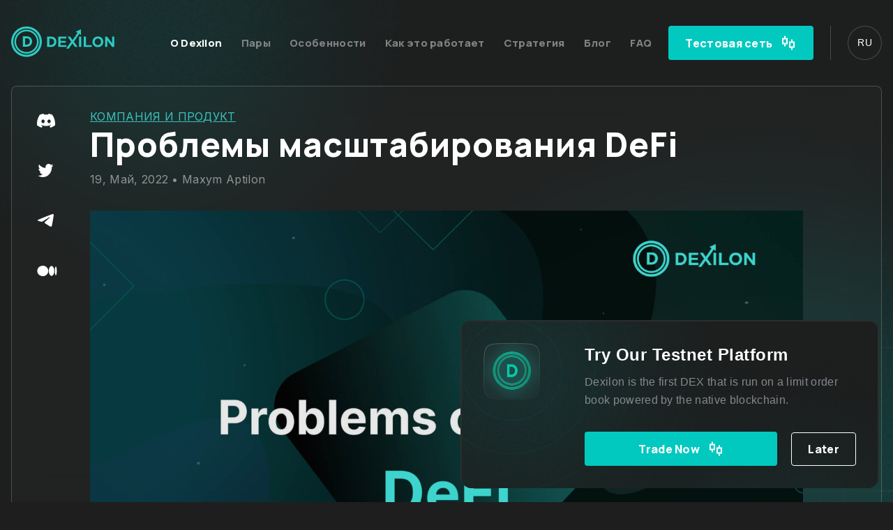

--- FILE ---
content_type: text/html; charset=UTF-8
request_url: https://dexilon.io/company-and-product-ru/problemy-masshtabirovaniya-defi/
body_size: 35961
content:
<!doctype html>
<html lang="ru-RU">
<head>
    <meta charset="UTF-8">
    <meta name="viewport" content="width=device-width, initial-scale=1">
    <link rel="profile" href="https://gmpg.org/xfn/11">
    <link rel="shortcut icon" href="/wp-content/themes/dexilon/favicon.ico">
        <link rel="preconnect" href="https://fonts.googleapis.com">
    <link rel="preconnect" href="https://fonts.gstatic.com" crossorigin>
    <link href="https://fonts.googleapis.com/css2?family=Inter:wght@400;600;700;900&family=Manrope:wght@400;600;700;800&family=Noto+Sans:wght@400;600;800;900&display=swap" rel="stylesheet">
    <meta property="og:image:secure_url" content="/wp-content/themes/dexilon/assets/img/preview.png" />
    <meta property="og:image" content="/wp-content/themes/dexilon/assets/img/preview.png" />
    <meta property="og:image:width" content="1200" />
    <meta property="og:image:height" content="1200" />
    <meta name="twitter:card" content="summary_large_image" />
    <!-- Google Tag Manager -->
    <script>(function(w,d,s,l,i){w[l]=w[l]||[];w[l].push({'gtm.start':
    new Date().getTime(),event:'gtm.js'});var f=d.getElementsByTagName(s)[0],
    j=d.createElement(s),dl=l!='dataLayer'?'&l='+l:'';j.async=true;j.src=
    'https://www.googletagmanager.com/gtm.js?id='+i+dl;f.parentNode.insertBefore(j,f);
    })(window,document,'script','dataLayer','GTM-5WQ38CL');</script>
    <!-- End Google Tag Manager -->
    <meta name='robots' content='index, follow, max-image-preview:large, max-snippet:-1, max-video-preview:-1' />

	<!-- This site is optimized with the Yoast SEO plugin v19.0 - https://yoast.com/wordpress/plugins/seo/ -->
	<title>Проблемы масштабирования DeFi - Dexilon</title>
	<link rel="canonical" href="https://dexilon.io/company-and-product-ru/problemy-masshtabirovaniya-defi/" />
	<meta property="og:locale" content="ru_RU" />
	<meta property="og:locale:alternate" content="en_US" />
	<meta property="og:locale:alternate" content="es_ES" />
	<meta property="og:locale:alternate" content="zh_CN" />
	<meta property="og:locale:alternate" content="hi_IN" />
	<meta property="og:type" content="article" />
	<meta property="og:title" content="Проблемы масштабирования DeFi - Dexilon" />
	<meta property="og:description" content="Что такое DeFi? DeFi – это децентрализованные финансы, которые стремятся устранить недостатки использования централизованных платформ при предоставлении финансовых услуг. Концепция децентрализованных финансов (DeFi) основана на технологии распределенного реестра,..." />
	<meta property="og:url" content="https://dexilon.io/company-and-product-ru/problemy-masshtabirovaniya-defi/" />
	<meta property="og:site_name" content="Dexilon" />
	<meta property="article:published_time" content="2022-05-19T20:18:55+00:00" />
	<meta property="article:modified_time" content="2023-09-11T09:28:01+00:00" />
	<meta property="og:image" content="https://dexilon.io/wp-content/uploads/2022/05/rm373batch4-07-4-1.jpg" />
	<meta property="og:image:width" content="2400" />
	<meta property="og:image:height" content="1600" />
	<meta property="og:image:type" content="image/jpeg" />
	<meta name="twitter:card" content="summary_large_image" />
	<meta name="twitter:creator" content="@DexilonExchange" />
	<meta name="twitter:site" content="@DexilonExchange" />
	<meta name="twitter:label1" content="Написано автором" />
	<meta name="twitter:data1" content="Maxym Aptilon" />
	<meta name="twitter:label2" content="Примерное время для чтения" />
	<meta name="twitter:data2" content="1 минута" />
	<script type="application/ld+json" class="yoast-schema-graph">{"@context":"https://schema.org","@graph":[{"@type":"WebSite","@id":"https://dexilon.io/ru/#website","url":"https://dexilon.io/ru/","name":"Dexilon","description":"","potentialAction":[{"@type":"SearchAction","target":{"@type":"EntryPoint","urlTemplate":"https://dexilon.io/ru/?s={search_term_string}"},"query-input":"required name=search_term_string"}],"inLanguage":"ru-RU"},{"@type":"ImageObject","inLanguage":"ru-RU","@id":"https://dexilon.io/company-and-product-ru/problemy-masshtabirovaniya-defi/#primaryimage","url":"https://dexilon.io/wp-content/uploads/2022/05/rm373batch4-07-4-1.jpg","contentUrl":"https://dexilon.io/wp-content/uploads/2022/05/rm373batch4-07-4-1.jpg","width":2400,"height":1600},{"@type":"WebPage","@id":"https://dexilon.io/company-and-product-ru/problemy-masshtabirovaniya-defi/#webpage","url":"https://dexilon.io/company-and-product-ru/problemy-masshtabirovaniya-defi/","name":"Проблемы масштабирования DeFi - Dexilon","isPartOf":{"@id":"https://dexilon.io/ru/#website"},"primaryImageOfPage":{"@id":"https://dexilon.io/company-and-product-ru/problemy-masshtabirovaniya-defi/#primaryimage"},"datePublished":"2022-05-19T20:18:55+00:00","dateModified":"2023-09-11T09:28:01+00:00","author":{"@id":"https://dexilon.io/ru/#/schema/person/c0b190302fc7c49ad5821e71d1240dce"},"breadcrumb":{"@id":"https://dexilon.io/company-and-product-ru/problemy-masshtabirovaniya-defi/#breadcrumb"},"inLanguage":"ru-RU","potentialAction":[{"@type":"ReadAction","target":["https://dexilon.io/company-and-product-ru/problemy-masshtabirovaniya-defi/"]}]},{"@type":"BreadcrumbList","@id":"https://dexilon.io/company-and-product-ru/problemy-masshtabirovaniya-defi/#breadcrumb","itemListElement":[{"@type":"ListItem","position":1,"name":"Home","item":"https://dexilon.io/ru/"},{"@type":"ListItem","position":2,"name":"Проблемы масштабирования DeFi"}]},{"@type":"Person","@id":"https://dexilon.io/ru/#/schema/person/c0b190302fc7c49ad5821e71d1240dce","name":"Maxym Aptilon","image":{"@type":"ImageObject","inLanguage":"ru-RU","@id":"https://dexilon.io/ru/#/schema/person/image/","url":"https://secure.gravatar.com/avatar/3e1505999bd727fb71b3fdaf23c6fe87a36d4e17b75346a2cd588b69f9e138de?s=96&d=mm&r=g","contentUrl":"https://secure.gravatar.com/avatar/3e1505999bd727fb71b3fdaf23c6fe87a36d4e17b75346a2cd588b69f9e138de?s=96&d=mm&r=g","caption":"Maxym Aptilon"},"description":"Dexilon is the first DEX that is run on a limit order book powered by the native blockchain. Democratically managed by the community in a trustless and verifiable way Dexilon is the first DEX that is run on a limit order book powered by the native blockchain. Democratically managed by the community in a trustless...Dexilon is the first DEX that is run on a limit order book powered by the native blockchain. Democratically managed by the community in a trustless...","sameAs":["https://uk.linkedin.com/in/maksym-aptilon-96103044"],"url":"https://dexilon.io/ru/author/maxym-apliton/"}]}</script>
	<!-- / Yoast SEO plugin. -->


<link rel="alternate" href="https://dexilon.io/company-and-product/problems-of-scaling-defi/" hreflang="en" />
<link rel="alternate" href="https://dexilon.io/company-and-product-ru/problemy-masshtabirovaniya-defi/" hreflang="ru" />
<link rel="alternate" href="https://dexilon.io/empresa-y-producto/problemas-de-escalabilidad-de-las-finanzas-descentralizadas-o-defi/" hreflang="es" />
<link rel="alternate" href="https://dexilon.io/blog-zh/problems-of-scaling-defi-2/" hreflang="zh" />
<link rel="alternate" href="https://dexilon.io/blog-hi/defi/" hreflang="hi" />
<link rel='dns-prefetch' href='//ajax.googleapis.com' />
<link rel='dns-prefetch' href='//cdnjs.cloudflare.com' />
<link rel="alternate" type="application/rss+xml" title="Dexilon &raquo; Лента" href="https://dexilon.io/ru/feed/" />
<link rel="alternate" type="application/rss+xml" title="Dexilon &raquo; Лента комментариев" href="https://dexilon.io/ru/comments/feed/" />
<link rel="alternate" type="application/rss+xml" title="Dexilon &raquo; Лента комментариев к &laquo;Проблемы масштабирования DeFi&raquo;" href="https://dexilon.io/company-and-product-ru/problemy-masshtabirovaniya-defi/feed/" />
<link rel="alternate" title="oEmbed (JSON)" type="application/json+oembed" href="https://dexilon.io/wp-json/oembed/1.0/embed?url=https%3A%2F%2Fdexilon.io%2Fcompany-and-product-ru%2Fproblemy-masshtabirovaniya-defi%2F" />
<link rel="alternate" title="oEmbed (XML)" type="text/xml+oembed" href="https://dexilon.io/wp-json/oembed/1.0/embed?url=https%3A%2F%2Fdexilon.io%2Fcompany-and-product-ru%2Fproblemy-masshtabirovaniya-defi%2F&#038;format=xml" />
<style id='wp-img-auto-sizes-contain-inline-css'>
img:is([sizes=auto i],[sizes^="auto," i]){contain-intrinsic-size:3000px 1500px}
/*# sourceURL=wp-img-auto-sizes-contain-inline-css */
</style>
<style id='wp-emoji-styles-inline-css'>

	img.wp-smiley, img.emoji {
		display: inline !important;
		border: none !important;
		box-shadow: none !important;
		height: 1em !important;
		width: 1em !important;
		margin: 0 0.07em !important;
		vertical-align: -0.1em !important;
		background: none !important;
		padding: 0 !important;
	}
/*# sourceURL=wp-emoji-styles-inline-css */
</style>
<link rel='stylesheet' id='wp-block-library-css' href='https://dexilon.io/wp-includes/css/dist/block-library/style.min.css?ver=6.9' media='all' />
<style id='global-styles-inline-css'>
:root{--wp--preset--aspect-ratio--square: 1;--wp--preset--aspect-ratio--4-3: 4/3;--wp--preset--aspect-ratio--3-4: 3/4;--wp--preset--aspect-ratio--3-2: 3/2;--wp--preset--aspect-ratio--2-3: 2/3;--wp--preset--aspect-ratio--16-9: 16/9;--wp--preset--aspect-ratio--9-16: 9/16;--wp--preset--color--black: #000000;--wp--preset--color--cyan-bluish-gray: #abb8c3;--wp--preset--color--white: #ffffff;--wp--preset--color--pale-pink: #f78da7;--wp--preset--color--vivid-red: #cf2e2e;--wp--preset--color--luminous-vivid-orange: #ff6900;--wp--preset--color--luminous-vivid-amber: #fcb900;--wp--preset--color--light-green-cyan: #7bdcb5;--wp--preset--color--vivid-green-cyan: #00d084;--wp--preset--color--pale-cyan-blue: #8ed1fc;--wp--preset--color--vivid-cyan-blue: #0693e3;--wp--preset--color--vivid-purple: #9b51e0;--wp--preset--gradient--vivid-cyan-blue-to-vivid-purple: linear-gradient(135deg,rgb(6,147,227) 0%,rgb(155,81,224) 100%);--wp--preset--gradient--light-green-cyan-to-vivid-green-cyan: linear-gradient(135deg,rgb(122,220,180) 0%,rgb(0,208,130) 100%);--wp--preset--gradient--luminous-vivid-amber-to-luminous-vivid-orange: linear-gradient(135deg,rgb(252,185,0) 0%,rgb(255,105,0) 100%);--wp--preset--gradient--luminous-vivid-orange-to-vivid-red: linear-gradient(135deg,rgb(255,105,0) 0%,rgb(207,46,46) 100%);--wp--preset--gradient--very-light-gray-to-cyan-bluish-gray: linear-gradient(135deg,rgb(238,238,238) 0%,rgb(169,184,195) 100%);--wp--preset--gradient--cool-to-warm-spectrum: linear-gradient(135deg,rgb(74,234,220) 0%,rgb(151,120,209) 20%,rgb(207,42,186) 40%,rgb(238,44,130) 60%,rgb(251,105,98) 80%,rgb(254,248,76) 100%);--wp--preset--gradient--blush-light-purple: linear-gradient(135deg,rgb(255,206,236) 0%,rgb(152,150,240) 100%);--wp--preset--gradient--blush-bordeaux: linear-gradient(135deg,rgb(254,205,165) 0%,rgb(254,45,45) 50%,rgb(107,0,62) 100%);--wp--preset--gradient--luminous-dusk: linear-gradient(135deg,rgb(255,203,112) 0%,rgb(199,81,192) 50%,rgb(65,88,208) 100%);--wp--preset--gradient--pale-ocean: linear-gradient(135deg,rgb(255,245,203) 0%,rgb(182,227,212) 50%,rgb(51,167,181) 100%);--wp--preset--gradient--electric-grass: linear-gradient(135deg,rgb(202,248,128) 0%,rgb(113,206,126) 100%);--wp--preset--gradient--midnight: linear-gradient(135deg,rgb(2,3,129) 0%,rgb(40,116,252) 100%);--wp--preset--font-size--small: 13px;--wp--preset--font-size--medium: 20px;--wp--preset--font-size--large: 36px;--wp--preset--font-size--x-large: 42px;--wp--preset--spacing--20: 0.44rem;--wp--preset--spacing--30: 0.67rem;--wp--preset--spacing--40: 1rem;--wp--preset--spacing--50: 1.5rem;--wp--preset--spacing--60: 2.25rem;--wp--preset--spacing--70: 3.38rem;--wp--preset--spacing--80: 5.06rem;--wp--preset--shadow--natural: 6px 6px 9px rgba(0, 0, 0, 0.2);--wp--preset--shadow--deep: 12px 12px 50px rgba(0, 0, 0, 0.4);--wp--preset--shadow--sharp: 6px 6px 0px rgba(0, 0, 0, 0.2);--wp--preset--shadow--outlined: 6px 6px 0px -3px rgb(255, 255, 255), 6px 6px rgb(0, 0, 0);--wp--preset--shadow--crisp: 6px 6px 0px rgb(0, 0, 0);}:where(.is-layout-flex){gap: 0.5em;}:where(.is-layout-grid){gap: 0.5em;}body .is-layout-flex{display: flex;}.is-layout-flex{flex-wrap: wrap;align-items: center;}.is-layout-flex > :is(*, div){margin: 0;}body .is-layout-grid{display: grid;}.is-layout-grid > :is(*, div){margin: 0;}:where(.wp-block-columns.is-layout-flex){gap: 2em;}:where(.wp-block-columns.is-layout-grid){gap: 2em;}:where(.wp-block-post-template.is-layout-flex){gap: 1.25em;}:where(.wp-block-post-template.is-layout-grid){gap: 1.25em;}.has-black-color{color: var(--wp--preset--color--black) !important;}.has-cyan-bluish-gray-color{color: var(--wp--preset--color--cyan-bluish-gray) !important;}.has-white-color{color: var(--wp--preset--color--white) !important;}.has-pale-pink-color{color: var(--wp--preset--color--pale-pink) !important;}.has-vivid-red-color{color: var(--wp--preset--color--vivid-red) !important;}.has-luminous-vivid-orange-color{color: var(--wp--preset--color--luminous-vivid-orange) !important;}.has-luminous-vivid-amber-color{color: var(--wp--preset--color--luminous-vivid-amber) !important;}.has-light-green-cyan-color{color: var(--wp--preset--color--light-green-cyan) !important;}.has-vivid-green-cyan-color{color: var(--wp--preset--color--vivid-green-cyan) !important;}.has-pale-cyan-blue-color{color: var(--wp--preset--color--pale-cyan-blue) !important;}.has-vivid-cyan-blue-color{color: var(--wp--preset--color--vivid-cyan-blue) !important;}.has-vivid-purple-color{color: var(--wp--preset--color--vivid-purple) !important;}.has-black-background-color{background-color: var(--wp--preset--color--black) !important;}.has-cyan-bluish-gray-background-color{background-color: var(--wp--preset--color--cyan-bluish-gray) !important;}.has-white-background-color{background-color: var(--wp--preset--color--white) !important;}.has-pale-pink-background-color{background-color: var(--wp--preset--color--pale-pink) !important;}.has-vivid-red-background-color{background-color: var(--wp--preset--color--vivid-red) !important;}.has-luminous-vivid-orange-background-color{background-color: var(--wp--preset--color--luminous-vivid-orange) !important;}.has-luminous-vivid-amber-background-color{background-color: var(--wp--preset--color--luminous-vivid-amber) !important;}.has-light-green-cyan-background-color{background-color: var(--wp--preset--color--light-green-cyan) !important;}.has-vivid-green-cyan-background-color{background-color: var(--wp--preset--color--vivid-green-cyan) !important;}.has-pale-cyan-blue-background-color{background-color: var(--wp--preset--color--pale-cyan-blue) !important;}.has-vivid-cyan-blue-background-color{background-color: var(--wp--preset--color--vivid-cyan-blue) !important;}.has-vivid-purple-background-color{background-color: var(--wp--preset--color--vivid-purple) !important;}.has-black-border-color{border-color: var(--wp--preset--color--black) !important;}.has-cyan-bluish-gray-border-color{border-color: var(--wp--preset--color--cyan-bluish-gray) !important;}.has-white-border-color{border-color: var(--wp--preset--color--white) !important;}.has-pale-pink-border-color{border-color: var(--wp--preset--color--pale-pink) !important;}.has-vivid-red-border-color{border-color: var(--wp--preset--color--vivid-red) !important;}.has-luminous-vivid-orange-border-color{border-color: var(--wp--preset--color--luminous-vivid-orange) !important;}.has-luminous-vivid-amber-border-color{border-color: var(--wp--preset--color--luminous-vivid-amber) !important;}.has-light-green-cyan-border-color{border-color: var(--wp--preset--color--light-green-cyan) !important;}.has-vivid-green-cyan-border-color{border-color: var(--wp--preset--color--vivid-green-cyan) !important;}.has-pale-cyan-blue-border-color{border-color: var(--wp--preset--color--pale-cyan-blue) !important;}.has-vivid-cyan-blue-border-color{border-color: var(--wp--preset--color--vivid-cyan-blue) !important;}.has-vivid-purple-border-color{border-color: var(--wp--preset--color--vivid-purple) !important;}.has-vivid-cyan-blue-to-vivid-purple-gradient-background{background: var(--wp--preset--gradient--vivid-cyan-blue-to-vivid-purple) !important;}.has-light-green-cyan-to-vivid-green-cyan-gradient-background{background: var(--wp--preset--gradient--light-green-cyan-to-vivid-green-cyan) !important;}.has-luminous-vivid-amber-to-luminous-vivid-orange-gradient-background{background: var(--wp--preset--gradient--luminous-vivid-amber-to-luminous-vivid-orange) !important;}.has-luminous-vivid-orange-to-vivid-red-gradient-background{background: var(--wp--preset--gradient--luminous-vivid-orange-to-vivid-red) !important;}.has-very-light-gray-to-cyan-bluish-gray-gradient-background{background: var(--wp--preset--gradient--very-light-gray-to-cyan-bluish-gray) !important;}.has-cool-to-warm-spectrum-gradient-background{background: var(--wp--preset--gradient--cool-to-warm-spectrum) !important;}.has-blush-light-purple-gradient-background{background: var(--wp--preset--gradient--blush-light-purple) !important;}.has-blush-bordeaux-gradient-background{background: var(--wp--preset--gradient--blush-bordeaux) !important;}.has-luminous-dusk-gradient-background{background: var(--wp--preset--gradient--luminous-dusk) !important;}.has-pale-ocean-gradient-background{background: var(--wp--preset--gradient--pale-ocean) !important;}.has-electric-grass-gradient-background{background: var(--wp--preset--gradient--electric-grass) !important;}.has-midnight-gradient-background{background: var(--wp--preset--gradient--midnight) !important;}.has-small-font-size{font-size: var(--wp--preset--font-size--small) !important;}.has-medium-font-size{font-size: var(--wp--preset--font-size--medium) !important;}.has-large-font-size{font-size: var(--wp--preset--font-size--large) !important;}.has-x-large-font-size{font-size: var(--wp--preset--font-size--x-large) !important;}
/*# sourceURL=global-styles-inline-css */
</style>

<style id='classic-theme-styles-inline-css'>
/*! This file is auto-generated */
.wp-block-button__link{color:#fff;background-color:#32373c;border-radius:9999px;box-shadow:none;text-decoration:none;padding:calc(.667em + 2px) calc(1.333em + 2px);font-size:1.125em}.wp-block-file__button{background:#32373c;color:#fff;text-decoration:none}
/*# sourceURL=/wp-includes/css/classic-themes.min.css */
</style>
<link rel='stylesheet' id='contact-form-7-css' href='https://dexilon.io/wp-content/plugins/contact-form-7/includes/css/styles.css?ver=5.5.6.1' media='all' />
<link rel='stylesheet' id='normalize-css' href='https://dexilon.io/wp-content/themes/dexilon/assets/css/new-style/normalize.css?ver=6.9' media='all' />
<link rel='stylesheet' id='modal-css' href='https://dexilon.io/wp-content/themes/dexilon/assets/css/new-style/modal.css?ver=6.9' media='all' />
<link rel='stylesheet' id='blog-css' href='https://dexilon.io/wp-content/themes/dexilon/assets/css/new-style/blog.css?ver=6.9' media='all' />
<link rel='stylesheet' id='article-css' href='https://dexilon.io/wp-content/themes/dexilon/assets/css/new-style/article-page.css?ver=6.9' media='all' />
<link rel='stylesheet' id='slick-css' href='https://cdnjs.cloudflare.com/ajax/libs/slick-carousel/1.9.0/slick.min.css?ver=6.9' media='all' />
<link rel='stylesheet' id='style-css' href='https://dexilon.io/wp-content/themes/dexilon/assets/css/new-style/style.css?ver=6.9' media='all' />
<link rel='stylesheet' id='mcw-crypto-css' href='https://dexilon.io/wp-content/plugins/massive-cryptocurrency-widgets/assets/public/css/style.css?ver=3.2.2' media='all' />
<link rel='stylesheet' id='mcw-crypto-select-css' href='https://dexilon.io/wp-content/plugins/massive-cryptocurrency-widgets/assets/public/css/selectize.custom.css?ver=3.2.2' media='all' />
<link rel='stylesheet' id='mcw-crypto-datatable-css' href='https://dexilon.io/wp-content/plugins/massive-cryptocurrency-widgets/assets/public/css/jquery.dataTables.min.css?ver=1.10.16' media='all' />
<script src="https://dexilon.io/wp-includes/js/jquery/jquery.min.js?ver=3.7.1" id="jquery-core-js"></script>
<script src="https://dexilon.io/wp-includes/js/jquery/jquery-migrate.min.js?ver=3.4.1" id="jquery-migrate-js"></script>
<link rel="https://api.w.org/" href="https://dexilon.io/wp-json/" /><link rel="alternate" title="JSON" type="application/json" href="https://dexilon.io/wp-json/wp/v2/posts/469" /><link rel="EditURI" type="application/rsd+xml" title="RSD" href="https://dexilon.io/xmlrpc.php?rsd" />
<meta name="generator" content="WordPress 6.9" />
<link rel='shortlink' href='https://dexilon.io/?p=469' />
<link rel="pingback" href="https://dexilon.io/xmlrpc.php">    <meta name="google-site-verification" content="0Qn7X8S9dVG-HCH4DBf6WbgJIIJ36zmwr6zBHpHsCuk" />
</head>

<body class="wp-singular post-template-default single single-post postid-469 single-format-standard wp-theme-dexilon">
    <!-- Google Tag Manager (noscript) -->
    <noscript><iframe src="https://www.googletagmanager.com/ns.html?id=GTM-5WQ38CL"
    height="0" width="0" style="display:none;visibility:hidden"></iframe></noscript>
    <!-- End Google Tag Manager (noscript) -->
    
<div id="page" class="site">
    <a class="skip-link screen-reader-text" href="#primary">Skip to content</a>

<!-- header -->
    <header class="new-header">
        <div class=" container header-container">
            <a class="header-logotype" href="https://dexilon.io/ru">
                <svg width="187" height="55" viewBox="0 0 187 55" fill="none" xmlns="http://www.w3.org/2000/svg">
                    <path
                        d="M28.2417 18.2632C29.7204 18.2808 31.032 18.5359 32.1763 19.0285C33.3206 19.5212 34.2713 20.1809 35.0283 21.0079C35.8029 21.8172 36.3838 22.7673 36.7711 23.8581C37.176 24.9313 37.3785 26.0749 37.3785 27.2889V27.5001C37.3785 28.7316 37.1584 29.9016 36.7183 31.0101C36.2782 32.1185 35.6532 33.095 34.8434 33.9395C34.0336 34.7664 33.0653 35.435 31.9386 35.9452C30.8119 36.4378 29.562 36.7017 28.1888 36.7369H20.8213V18.2632H28.2417ZM33.2854 27.4737C33.303 26.6467 33.1974 25.8902 32.9685 25.204C32.7396 24.5003 32.3876 23.9021 31.9122 23.4094C31.4369 22.8992 30.8295 22.5033 30.0901 22.2218C29.3507 21.9227 28.4881 21.7732 27.5023 21.7732H24.8087V33.2269H27.2118C28.2152 33.2093 29.0867 33.051 29.8261 32.7519C30.5831 32.4528 31.2168 32.0569 31.7274 31.5643C32.2379 31.054 32.6252 30.4646 32.8893 29.7961C33.1534 29.1099 33.2854 28.3798 33.2854 27.6056V27.4737Z"
                        fill="#2DCAC2" />
                    <path
                        d="M114.715 17.7674L118.569 12.0146L121.625 13.8604L119.046 17.8701L118.374 18.84H113.971L114.715 17.7674Z"
                        fill="#2DCAC2" />
                    <path fill-rule="evenodd" clip-rule="evenodd"
                        d="M154.843 37.5655C153.488 37.5655 152.229 37.3368 151.067 36.8794C149.905 36.4043 148.893 35.7445 148.03 34.9C147.167 34.0555 146.49 33.0526 145.997 31.8914C145.521 30.7302 145.284 29.4547 145.284 28.0647V27.8536C145.319 26.5341 145.565 25.3113 146.023 24.1853C146.499 23.0592 147.159 22.0828 148.004 21.2559C148.849 20.4113 149.852 19.7516 151.014 19.2765C152.194 18.8015 153.505 18.564 154.949 18.564H155.134C156.63 18.564 157.959 18.8103 159.121 19.3029C160.301 19.7955 161.295 20.4641 162.105 21.3086C162.915 22.1531 163.522 23.1384 163.927 24.2644C164.35 25.3904 164.561 26.5868 164.561 27.8536V28.0647C164.561 29.4547 164.314 30.739 163.821 31.9178C163.329 33.079 162.651 34.0819 161.788 34.9264C160.943 35.7533 159.94 36.4043 158.778 36.8794C157.616 37.3368 156.348 37.5655 154.975 37.5655H154.843ZM154.922 33.9236C155.785 33.9236 156.56 33.774 157.246 33.4749C157.933 33.1582 158.514 32.736 158.989 32.2081C159.464 31.6803 159.825 31.0733 160.072 30.3872C160.318 29.6834 160.441 28.9356 160.441 28.1439V27.9856C160.441 27.1586 160.309 26.4021 160.045 25.7159C159.799 25.0122 159.438 24.4052 158.963 23.895C158.505 23.3847 157.933 22.9889 157.246 22.7074C156.577 22.4083 155.82 22.2587 154.975 22.2587C154.113 22.2587 153.338 22.4083 152.651 22.7074C151.965 23.0065 151.375 23.4111 150.882 23.9213C150.389 24.4316 150.011 25.0386 149.747 25.7423C149.482 26.4461 149.35 27.2026 149.35 28.012V28.1439C149.35 28.9356 149.474 29.6834 149.72 30.3872C149.984 31.0909 150.354 31.7067 150.829 32.2345C151.322 32.7448 151.912 33.1582 152.599 33.4749C153.285 33.774 154.06 33.9236 154.922 33.9236ZM71.6997 18.8279C73.1785 18.8455 74.49 19.1006 75.6343 19.5932C76.7786 20.0858 77.7293 20.7456 78.4863 21.5725C79.2609 22.3819 79.8418 23.3319 80.2291 24.4228C80.634 25.496 80.8365 26.6396 80.8365 27.8536V28.0647C80.8365 29.2963 80.6164 30.4663 80.1763 31.5748C79.7362 32.6832 79.1112 33.6596 78.3014 34.5042C77.4916 35.3311 76.5233 35.9997 75.3966 36.5099C74.2699 37.0025 73.02 37.2664 71.6468 37.3016H64.2793V18.8279H71.6997ZM76.7434 28.0384C76.761 27.2114 76.6554 26.4549 76.4265 25.7687C76.1977 25.065 75.8456 24.4668 75.3702 23.9741C74.8949 23.4639 74.2875 23.068 73.5482 22.7865C72.8088 22.4874 71.9461 22.3379 70.9603 22.3379H68.2668V33.7916H70.6698C71.6733 33.774 72.5447 33.6157 73.2841 33.3166C74.0411 33.0175 74.6749 32.6216 75.1854 32.129C75.6959 31.6187 76.0832 31.0293 76.3473 30.3608C76.6114 29.6746 76.7434 28.9444 76.7434 28.1703V28.0384ZM88.1236 34.0027H98.66V37.3016H84.1361V18.8279H98.3695V22.1268H88.1236V26.4549H97.6565V29.6746H88.1236V34.0027ZM114.152 37.3016H118.8L112.145 27.9064L118.377 18.8279H113.967L109.768 24.9242L105.438 18.8279H100.843L107.128 27.8272L102.62 34.1453L102.609 34.137L99.8256 38.0225L98.3741 40.1359H103.012L105.031 37.3016H105.042L109.584 30.8358L114.152 37.3016ZM121.377 37.3016V18.8279H125.364V37.3016H121.377ZM144.07 34.0027H133.665V18.8279H129.678V37.3016H144.07V34.0027ZM184.137 18.8279H180.334V30.7038L171.409 18.8279H167.87V37.3016H171.646V25.3201L180.598 37.3016H184.137V18.8279Z"
                        fill="#2DCAC2" />
                    <path d="M124.772 5.56779L124.834 15.985L115.267 10.0101L124.772 5.56779Z" fill="#2DCAC2" />
                    <path fill-rule="evenodd" clip-rule="evenodd"
                        d="M27.453 46.389C37.7761 46.389 46.1445 38.0882 46.1445 27.8488C46.1445 17.6093 37.7761 9.30859 27.453 9.30859C17.13 9.30859 8.76155 17.6093 8.76155 27.8488C8.76155 38.0882 17.13 46.389 27.453 46.389ZM27.453 49.4207C39.4641 49.4207 49.201 39.7626 49.201 27.8488C49.201 15.9349 39.4641 6.27686 27.453 6.27686C15.442 6.27686 5.70508 15.9349 5.70508 27.8488C5.70508 39.7626 15.442 49.4207 27.453 49.4207Z"
                        fill="#2DCAC2" />
                    <path fill-rule="evenodd" clip-rule="evenodd"
                        d="M27.4126 51.1783C40.4245 51.1783 50.9727 40.7155 50.9727 27.8089C50.9727 14.9024 40.4245 4.43957 27.4126 4.43957C14.4008 4.43957 3.85259 14.9024 3.85259 27.8089C3.85259 40.7155 14.4008 51.1783 27.4126 51.1783ZM27.4126 54.9997C42.5522 54.9997 54.8253 42.826 54.8253 27.8089C54.8253 12.7919 42.5522 0.618164 27.4126 0.618164C12.2731 0.618164 0 12.7919 0 27.8089C0 42.826 12.2731 54.9997 27.4126 54.9997Z"
                        fill="#2DCAC2" />
                </svg>
            </a>
            <div class="navigation-container">
                <nav class="header-navigation">
                    <a href="https://dexilon.io/ru#what-is-dexilon" class="header-link active" data-anchor>
                        О Dexilon                    </a>
                    <a href="https://dexilon.io/ru#trading-pairs" class="header-link" data-anchor>
                        Пары                    </a>
                    <a href="https://dexilon.io/ru#key-features" class="header-link" data-anchor>
                        Особенности                    </a>
                    <a href="https://dexilon.io/ru#how-it-works" class="header-link" data-anchor>
                        Как это работает                    </a>
                    <a href="https://dexilon.io/ru#roadmap" class="header-link" data-anchor>
                        Стратегия                    </a>
                    <a href="https://dexilon.io/ru#blog" class="header-link" data-anchor>
                        Блог                    </a>
                    <a href="https://dexilon.io/ru#faq" class="header-link" data-anchor>
                        FAQ                    </a>
                </nav>
                <a href="https://testnet.dexilon.io/" target="_blank" class="btn">
                    Тестовая сеть                    <svg width="24" height="25" viewBox="0 0 24 25" fill="none" xmlns="http://www.w3.org/2000/svg">
                        <g clip-path="url(#clip0_8524_2092)">
                            <path
                                d="M8 5.5H11V14.5H8V17.5H6V14.5H3V5.5H6V2.5H8V5.5ZM5 7.5V12.5H9V7.5H5ZM18 10.5H21V19.5H18V22.5H16V19.5H13V10.5H16V7.5H18V10.5ZM15 12.5V17.5H19V12.5H15Z"
                                fill="white" />
                        </g>
                        <defs>
                            <clipPath id="clip0_8524_2092">
                                <rect width="24" height="24" fill="white" transform="translate(0 0.5)" />
                            </clipPath>
                        </defs>
                    </svg>
                </a>
                <div class="language-container">
<!--                     <button class="language-btn">
                        EN
                    </button> -->
                    <div class="lang-wrap lang-wrap-desktop">
                                                    <div id="polylang-3" class="widget widget_polylang"><ul>
<div class="dropdown lang-switcher-header">
    <a class="dropdown-toggle lang-switcher-current-lang language-btn" href="#" role="button" id="dropdownMenuLink" data-toggle="dropdown" aria-haspopup="true" aria-expanded="true"><span>ru</span>
    </a>
    <div class="dropdown-menu dropdown-menu-1 lang-switcher-dropdown" aria-labelledby="dropdownMenuLink"><a class="dropdown-item lang-switcher-dropdown-item" href="https://dexilon.io/company-and-product/problems-of-scaling-defi/">English<svg data-v-ed558de2="" width="12" height="10" viewBox="0 0 12 10" fill="none" xmlns="http://www.w3.org/2000/svg"><path data-v-ed558de2="" d="M0.75 4.74038L4.425 8.375L11.25 1.625" stroke="white" stroke-width="1.5" stroke-linecap="round" stroke-linejoin="round"></path></svg></a><a class="dropdown-item lang-switcher-dropdown-item active-item" href="https://dexilon.io/company-and-product-ru/problemy-masshtabirovaniya-defi/">Русский<svg data-v-ed558de2="" width="12" height="10" viewBox="0 0 12 10" fill="none" xmlns="http://www.w3.org/2000/svg"><path data-v-ed558de2="" d="M0.75 4.74038L4.425 8.375L11.25 1.625" stroke="white" stroke-width="1.5" stroke-linecap="round" stroke-linejoin="round"></path></svg></a><a class="dropdown-item lang-switcher-dropdown-item" href="https://dexilon.io/empresa-y-producto/problemas-de-escalabilidad-de-las-finanzas-descentralizadas-o-defi/">Español<svg data-v-ed558de2="" width="12" height="10" viewBox="0 0 12 10" fill="none" xmlns="http://www.w3.org/2000/svg"><path data-v-ed558de2="" d="M0.75 4.74038L4.425 8.375L11.25 1.625" stroke="white" stroke-width="1.5" stroke-linecap="round" stroke-linejoin="round"></path></svg></a><a class="dropdown-item lang-switcher-dropdown-item" href="https://dexilon.io/blog-zh/problems-of-scaling-defi-2/">中文 (中国)<svg data-v-ed558de2="" width="12" height="10" viewBox="0 0 12 10" fill="none" xmlns="http://www.w3.org/2000/svg"><path data-v-ed558de2="" d="M0.75 4.74038L4.425 8.375L11.25 1.625" stroke="white" stroke-width="1.5" stroke-linecap="round" stroke-linejoin="round"></path></svg></a><a class="dropdown-item lang-switcher-dropdown-item" href="https://dexilon.io/blog-hi/defi/">हिन्दी<svg data-v-ed558de2="" width="12" height="10" viewBox="0 0 12 10" fill="none" xmlns="http://www.w3.org/2000/svg"><path data-v-ed558de2="" d="M0.75 4.74038L4.425 8.375L11.25 1.625" stroke="white" stroke-width="1.5" stroke-linecap="round" stroke-linejoin="round"></path></svg></a></div></ul>
</div>                                              </div>
                </div>
                <div>
                    <button class="mob-menu-btn">
                        <svg width="25" height="24" viewBox="0 0 25 24" fill="none" xmlns="http://www.w3.org/2000/svg">
                            <g clip-path="url(#clip0_8429_216523)">
                                <path
                                    d="M3.375 4H21.375V6H3.375V4ZM9.375 11H21.375V13H9.375V11ZM3.375 18H21.375V20H3.375V18Z"
                                    fill="white" />
                            </g>
                            <defs>
                                <clipPath id="clip0_8429_216523">
                                    <rect width="24" height="24" fill="white" transform="translate(0.375)" />
                                </clipPath>
                            </defs>
                        </svg>
                    </button>
                    <div class="mob-menu">
                        <div class="mob-menu-top">
                            <div class="mob-logo-container">
                                <a href="#" class="mob-logo">
                                    <svg width="102" height="30" viewBox="0 0 102 30" fill="none" xmlns="http://www.w3.org/2000/svg">
                                        <path
                                            d="M15.4049 9.96191C16.2115 9.97151 16.9269 10.1107 17.5511 10.3794C18.1752 10.6481 18.6938 11.008 19.1067 11.459C19.5292 11.9005 19.8461 12.4187 20.0573 13.0137C20.2782 13.5991 20.3886 14.2229 20.3886 14.885V15.0002C20.3886 15.672 20.2686 16.3102 20.0285 16.9148C19.7885 17.5194 19.4476 18.052 19.0058 18.5126C18.5641 18.9637 18.036 19.3283 17.4214 19.6066C16.8069 19.8754 16.1251 20.0193 15.3761 20.0385H11.3574V9.96191H15.4049ZM18.156 14.9858C18.1656 14.5348 18.108 14.1221 17.9832 13.7478C17.8583 13.364 17.6663 13.0377 17.407 12.769C17.1478 12.4907 16.8165 12.2747 16.4132 12.1212C16.0099 11.958 15.5393 11.8765 15.0016 11.8765H13.5324V18.1239H14.8431C15.3905 18.1143 15.8658 18.028 16.2691 17.8648C16.682 17.7017 17.0277 17.4858 17.3062 17.2171C17.5847 16.9387 17.7959 16.6173 17.94 16.2526C18.084 15.8783 18.156 15.48 18.156 15.0578V14.9858Z"
                                            fill="#2DCAC2" />
                                        <path
                                            d="M62.5718 9.69107L64.6739 6.55322L66.3411 7.55999L64.9342 9.74709L64.568 10.2761H62.166L62.5718 9.69107Z"
                                            fill="#2DCAC2" />
                                        <path fill-rule="evenodd" clip-rule="evenodd"
                                            d="M84.46 20.49C83.7206 20.49 83.034 20.3652 82.4002 20.1157C81.7665 19.8566 81.2143 19.4967 80.7438 19.0361C80.2733 18.5754 79.9036 18.0284 79.6347 17.395C79.3754 16.7616 79.2458 16.0659 79.2458 15.3077V15.1926C79.265 14.4728 79.3994 13.8058 79.6491 13.1916C79.9084 12.5775 80.2685 12.0448 80.7294 11.5938C81.1903 11.1331 81.7377 10.7733 82.3714 10.5142C83.0148 10.255 83.7302 10.1255 84.5176 10.1255H84.6184C85.4346 10.1255 86.1596 10.2598 86.7934 10.5286C87.4368 10.7973 87.9793 11.1619 88.421 11.6226C88.8627 12.0832 89.194 12.6206 89.4149 13.2348C89.6453 13.849 89.7606 14.5016 89.7606 15.1926V15.3077C89.7606 16.0659 89.6261 16.7664 89.3573 17.4094C89.0884 18.0428 88.7187 18.5898 88.2482 19.0505C87.7873 19.5015 87.2399 19.8566 86.6061 20.1157C85.9724 20.3652 85.281 20.49 84.532 20.49H84.46ZM84.5032 18.5034C84.9737 18.5034 85.3962 18.4219 85.7707 18.2587C86.1452 18.086 86.4621 17.8557 86.7214 17.5678C86.9806 17.2799 87.1775 16.9488 87.3119 16.5745C87.4464 16.1906 87.5136 15.7828 87.5136 15.3509V15.2645C87.5136 14.8135 87.4416 14.4008 87.2975 14.0266C87.1631 13.6427 86.9662 13.3116 86.707 13.0333C86.4573 12.755 86.1452 12.5391 85.7707 12.3855C85.4058 12.2224 84.9929 12.1408 84.532 12.1408C84.0615 12.1408 83.639 12.2224 83.2645 12.3855C82.89 12.5487 82.5683 12.7694 82.2994 13.0477C82.0305 13.326 81.8241 13.6571 81.68 14.041C81.536 14.4248 81.464 14.8375 81.464 15.2789V15.3509C81.464 15.7828 81.5312 16.1906 81.6656 16.5745C81.8097 16.9584 82.0113 17.2943 82.2706 17.5822C82.5395 17.8605 82.8611 18.086 83.2356 18.2587C83.6101 18.4219 84.0327 18.5034 84.5032 18.5034ZM39.109 10.2694C39.9156 10.279 40.631 10.4182 41.2552 10.6869C41.8793 10.9556 42.3979 11.3155 42.8108 11.7665C43.2333 12.208 43.5502 12.7262 43.7614 13.3212C43.9823 13.9066 44.0927 14.5304 44.0927 15.1926V15.3077C44.0927 15.9795 43.9727 16.6177 43.7326 17.2223C43.4926 17.8269 43.1517 18.3595 42.7099 18.8201C42.2682 19.2712 41.7401 19.6359 41.1255 19.9142C40.511 20.1829 39.8292 20.3268 39.0802 20.346H35.0615V10.2694H39.109ZM41.8601 15.2933C41.8697 14.8423 41.8121 14.4296 41.6873 14.0554C41.5624 13.6715 41.3704 13.3452 41.1111 13.0765C40.8519 12.7982 40.5206 12.5823 40.1173 12.4287C39.714 12.2656 39.2434 12.184 38.7057 12.184H37.2365V18.4315H38.5472C39.0946 18.4219 39.5699 18.3355 39.9732 18.1724C40.3861 18.0092 40.7318 17.7933 41.0103 17.5246C41.2888 17.2463 41.5 16.9248 41.6441 16.5601C41.7881 16.1858 41.8601 15.7876 41.8601 15.3653V15.2933ZM48.0675 18.5466H53.8146V20.346H45.8925V10.2694H53.6562V12.0688H48.0675V14.4296H53.2673V16.1858H48.0675V18.5466ZM62.2648 20.346H64.7999L61.1701 15.2214L64.5694 10.2694H62.164L59.8738 13.5947L57.5116 10.2694H55.0053L58.4334 15.1782L55.9744 18.6244L55.9686 18.6199L54.4504 20.7392L53.6587 21.892H56.1884L57.2896 20.346H57.2955L59.773 16.8192L62.2648 20.346ZM66.2055 20.346V10.2694H68.3805V20.346H66.2055ZM78.5835 18.5466H72.9084V10.2694H70.7335V20.346H78.5835V18.5466ZM100.438 10.2694H98.3642V16.7472L93.4957 10.2694H91.5656V20.346H93.6253V13.8106L98.5082 20.346H100.438V10.2694Z"
                                            fill="#2DCAC2" />
                                        <path d="M68.0579 3.03689L68.0918 8.719L62.8733 5.45996L68.0579 3.03689Z"
                                            fill="#2DCAC2" />
                                        <path fill-rule="evenodd" clip-rule="evenodd"
                                            d="M14.9748 25.3032C20.6056 25.3032 25.1702 20.7755 25.1702 15.1903C25.1702 9.60517 20.6056 5.0775 14.9748 5.0775C9.34409 5.0775 4.77947 9.60517 4.77947 15.1903C4.77947 20.7755 9.34409 25.3032 14.9748 25.3032ZM14.9748 26.9568C21.5263 26.9568 26.8373 21.6888 26.8373 15.1903C26.8373 8.69187 21.5263 3.42383 14.9748 3.42383C8.42334 3.42383 3.1123 8.69187 3.1123 15.1903C3.1123 21.6888 8.42334 26.9568 14.9748 26.9568Z"
                                            fill="#2DCAC2" />
                                        <path fill-rule="evenodd" clip-rule="evenodd"
                                            d="M14.9524 27.9157C22.0497 27.9157 27.8033 22.2087 27.8033 15.1687C27.8033 8.1288 22.0497 2.42181 14.9524 2.42181C7.85497 2.42181 2.10141 8.1288 2.10141 15.1687C2.10141 22.2087 7.85497 27.9157 14.9524 27.9157ZM14.9524 30.0001C23.2103 30.0001 29.9047 23.3599 29.9047 15.1687C29.9047 6.97762 23.2103 0.337402 14.9524 0.337402C6.6944 0.337402 0 6.97762 0 15.1687C0 23.3599 6.6944 30.0001 14.9524 30.0001Z"
                                            fill="#2DCAC2" />
                                    </svg>
                                </a>
                            </div>
                            <button class="close-btn">
                                <svg width="24" height="24" viewBox="0 0 24 24" fill="none"
                                    xmlns="http://www.w3.org/2000/svg">
                                    <g clip-path="url(#clip0_8445_230420)">
                                        <path
                                            d="M11.9997 10.5862L16.9497 5.63623L18.3637 7.05023L13.4137 12.0002L18.3637 16.9502L16.9497 18.3642L11.9997 13.4142L7.04974 18.3642L5.63574 16.9502L10.5857 12.0002L5.63574 7.05023L7.04974 5.63623L11.9997 10.5862Z"
                                            fill="white" />
                                    </g>
                                    <defs>
                                        <clipPath id="clip0_8445_230420">
                                            <rect width="24" height="24" fill="white" />
                                        </clipPath>
                                    </defs>
                                </svg>
                            </button>
                        </div>
                        <div class="mob-menu-content">
                            <div class="mob-menu-left-side">
                                <nav class="mob-list">
                                    <a class="mob-link" href="https://dexilon.io/ru#what-is-dexilon" data-anchor>
                                        <span class="link-title">О Dexilon</span>
                                        <svg width="24" height="24" viewBox="0 0 24 24" fill="none" xmlns="http://www.w3.org/2000/svg">
                                            <g clip-path="url(#clip0_8445_230357)">
                                                <path
                                                    d="M16.172 11.0002L10.808 5.63617L12.222 4.22217L20 12.0002L12.222 19.7782L10.808 18.3642L16.172 13.0002H4V11.0002H16.172Z"
                                                    fill="white" />
                                            </g>
                                            <defs>
                                                <clipPath id="clip0_8445_230357">
                                                    <rect width="24" height="24" fill="white" />
                                                </clipPath>
                                            </defs>
                                        </svg>
                                    </a>
                                    <a class="mob-link" href="https://dexilon.io/ru#trading-pairs" data-anchor>
                                        <span class="link-title">Пары</span>
                                        <svg width="24" height="24" viewBox="0 0 24 24" fill="none" xmlns="http://www.w3.org/2000/svg">
                                            <g clip-path="url(#clip0_8445_230357)">
                                                <path
                                                    d="M16.172 11.0002L10.808 5.63617L12.222 4.22217L20 12.0002L12.222 19.7782L10.808 18.3642L16.172 13.0002H4V11.0002H16.172Z"
                                                    fill="white" />
                                            </g>
                                            <defs>
                                                <clipPath id="clip0_8445_230357">
                                                    <rect width="24" height="24" fill="white" />
                                                </clipPath>
                                            </defs>
                                        </svg>
                                    </a>
                                    <a class="mob-link" href="https://dexilon.io/ru#key-features" data-anchor>
                                        <span class="link-title">Особенности</span>
                                        <svg width="24" height="24" viewBox="0 0 24 24" fill="none" xmlns="http://www.w3.org/2000/svg">
                                            <g clip-path="url(#clip0_8445_230357)">
                                                <path
                                                    d="M16.172 11.0002L10.808 5.63617L12.222 4.22217L20 12.0002L12.222 19.7782L10.808 18.3642L16.172 13.0002H4V11.0002H16.172Z"
                                                    fill="white" />
                                            </g>
                                            <defs>
                                                <clipPath id="clip0_8445_230357">
                                                    <rect width="24" height="24" fill="white" />
                                                </clipPath>
                                            </defs>
                                        </svg>
                                    </a>
                                    <a class="mob-link" href="https://dexilon.io/ru#how-it-works" data-anchor>
                                        <span class="link-title">Как это работает</span>
                                        <svg width="24" height="24" viewBox="0 0 24 24" fill="none" xmlns="http://www.w3.org/2000/svg">
                                            <g clip-path="url(#clip0_8445_230357)">
                                                <path
                                                    d="M16.172 11.0002L10.808 5.63617L12.222 4.22217L20 12.0002L12.222 19.7782L10.808 18.3642L16.172 13.0002H4V11.0002H16.172Z"
                                                    fill="white" />
                                            </g>
                                            <defs>
                                                <clipPath id="clip0_8445_230357">
                                                    <rect width="24" height="24" fill="white" />
                                                </clipPath>
                                            </defs>
                                        </svg>
                                    </a>
                                    <a class="mob-link" href="https://dexilon.io/ru#roadmap" data-anchor>
                                        <span class="link-title">Стратегия</span>
                                        <svg width="24" height="24" viewBox="0 0 24 24" fill="none" xmlns="http://www.w3.org/2000/svg">
                                            <g clip-path="url(#clip0_8445_230357)">
                                                <path
                                                    d="M16.172 11.0002L10.808 5.63617L12.222 4.22217L20 12.0002L12.222 19.7782L10.808 18.3642L16.172 13.0002H4V11.0002H16.172Z"
                                                    fill="white" />
                                            </g>
                                            <defs>
                                                <clipPath id="clip0_8445_230357">
                                                    <rect width="24" height="24" fill="white" />
                                                </clipPath>
                                            </defs>
                                        </svg>
                                    </a>
                                    <a class="mob-link" href="https://dexilon.io/ru#blog" data-anchor>
                                        <span class="link-title"> Блог</span>
                                        <svg width="24" height="24" viewBox="0 0 24 24" fill="none" xmlns="http://www.w3.org/2000/svg">
                                            <g clip-path="url(#clip0_8445_230357)">
                                                <path
                                                    d="M16.172 11.0002L10.808 5.63617L12.222 4.22217L20 12.0002L12.222 19.7782L10.808 18.3642L16.172 13.0002H4V11.0002H16.172Z"
                                                    fill="white" />
                                            </g>
                                            <defs>
                                                <clipPath id="clip0_8445_230357">
                                                    <rect width="24" height="24" fill="white" />
                                                </clipPath>
                                            </defs>
                                        </svg>
                                    </a>
                                    <a class="mob-link" href="https://dexilon.io/ru#faq" data-anchor>
                                        <span class="link-title">FAQ</span>
                                        <svg width="24" height="24" viewBox="0 0 24 24" fill="none" xmlns="http://www.w3.org/2000/svg">
                                            <g clip-path="url(#clip0_8445_230357)">
                                                <path
                                                    d="M16.172 11.0002L10.808 5.63617L12.222 4.22217L20 12.0002L12.222 19.7782L10.808 18.3642L16.172 13.0002H4V11.0002H16.172Z"
                                                    fill="white" />
                                            </g>
                                            <defs>
                                                <clipPath id="clip0_8445_230357">
                                                    <rect width="24" height="24" fill="white" />
                                                </clipPath>
                                            </defs>
                                        </svg>
                                    </a>
                                </nav>
                                <a href="https://testnet.dexilon.io/" target="_blank" class="btn demo-btn">
                                    Попробуйте                                    <svg width="24" height="24" viewBox="0 0 24 25" fill="none"
                                        xmlns="http://www.w3.org/2000/svg">
                                        <g clip-path="url(#clip0_8524_2092)">
                                            <path
                                                d="M8 5.5H11V14.5H8V17.5H6V14.5H3V5.5H6V2.5H8V5.5ZM5 7.5V12.5H9V7.5H5ZM18 10.5H21V19.5H18V22.5H16V19.5H13V10.5H16V7.5H18V10.5ZM15 12.5V17.5H19V12.5H15Z"
                                                fill="white" />
                                        </g>
                                        <defs>
                                            <clipPath id="clip0_8524_2092">
                                                <rect width="24" height="24" fill="white"
                                                    transform="translate(0 0.5)" />
                                            </clipPath>
                                        </defs>
                                    </svg>
                                </a>
                                <div class="network-listmob">
                                    <a href="#" class="net-link">
                                        <svg width="32" height="32" viewBox="0 0 32 32" fill="none" xmlns="http://www.w3.org/2000/svg">
                                            <path
                                                d="M25.0436 8.68915C27.98 13.0477 29.4302 17.964 28.8881 23.6238C28.8858 23.6477 28.8734 23.6697 28.8539 23.6841C26.6303 25.3325 24.4759 26.3329 22.3517 26.9964C22.3351 27.0014 22.3174 27.0011 22.3011 26.9956C22.2847 26.99 22.2704 26.9793 22.2603 26.9652C21.7696 26.2758 21.3237 25.5491 20.933 24.7859C20.9106 24.741 20.9311 24.6868 20.9772 24.6691C21.6854 24.3997 22.3588 24.0769 23.0065 23.6946C23.0576 23.6645 23.0608 23.5906 23.0137 23.5552C22.8762 23.4522 22.74 23.3439 22.6097 23.2356C22.5853 23.2156 22.5525 23.2117 22.5249 23.2251C18.3197 25.1855 13.7132 25.1855 9.45829 23.2251C9.43067 23.2127 9.39784 23.2169 9.37412 23.2366C9.24412 23.3449 9.10762 23.4522 8.97144 23.5552C8.92432 23.5906 8.92822 23.6645 8.97957 23.6946C9.62729 24.0697 10.3007 24.3997 11.0079 24.6704C11.0537 24.6881 11.0755 24.741 11.0527 24.7859C10.6705 25.5501 10.2246 26.2768 9.72479 26.9662C9.70302 26.9941 9.66727 27.0069 9.63347 26.9964C7.51935 26.3329 5.36492 25.3325 3.14128 23.6841C3.12275 23.6697 3.10943 23.6467 3.10748 23.6228C2.65443 18.7272 3.57775 13.7702 6.94832 8.68816C6.95645 8.67471 6.9688 8.66421 6.9831 8.65798C8.64157 7.88956 10.4183 7.32424 12.2754 7.00138C12.3092 6.99613 12.343 7.01188 12.3605 7.04207C12.59 7.4522 12.8523 7.97815 13.0297 8.40796C14.9872 8.10611 16.9752 8.10611 18.9736 8.40796C19.1511 7.98733 19.4043 7.4522 19.6327 7.04207C19.6409 7.02709 19.6535 7.0151 19.6688 7.00779C19.6841 7.00048 19.7012 6.99824 19.7179 7.00138C21.5759 7.32522 23.3527 7.89054 25.0098 8.65798C25.0245 8.66421 25.0365 8.67471 25.0436 8.68915ZM14.0249 17.9974C14.0453 16.5502 13.0001 15.3526 11.6881 15.3526C10.3868 15.3526 9.35169 16.5397 9.35169 17.9974C9.35169 19.4549 10.4073 20.642 11.6881 20.642C12.9897 20.642 14.0249 19.4549 14.0249 17.9974ZM22.664 17.9974C22.6845 16.5502 21.6393 15.3526 20.3276 15.3526C19.026 15.3526 17.9908 16.5397 17.9908 17.9974C17.9908 19.4549 19.0464 20.642 20.3276 20.642C21.6393 20.642 22.664 19.4549 22.664 17.9974Z"
                                                fill="white" />
                                        </svg>
                                    </a>
                                    <a href="#" class="net-link">
                                        <svg width="33" height="32" viewBox="0 0 33 32" fill="none" xmlns="http://www.w3.org/2000/svg">
                                            <path
                                                d="M25.2054 11.7351C25.2194 11.9429 25.2194 12.1508 25.2194 12.3586C25.2194 18.6968 20.6826 26 12.3907 26C9.83609 26 7.463 25.2132 5.4668 23.8477C5.82976 23.8922 6.17871 23.907 6.55563 23.907C8.66347 23.907 10.6039 23.15 12.1534 21.8586C10.1711 21.8141 8.50994 20.4336 7.9376 18.5336C8.21681 18.5781 8.49598 18.6078 8.78915 18.6078C9.19396 18.6078 9.59882 18.5484 9.9757 18.4445C7.90971 17.9992 6.36016 16.0695 6.36016 13.7391V13.6797C6.9604 14.036 7.65843 14.2586 8.39822 14.2883C7.18375 13.4273 6.38809 11.9578 6.38809 10.2953C6.38809 9.40467 6.6114 8.58826 7.00229 7.87576C9.22185 10.7851 12.5582 12.6851 16.2993 12.8929C16.2295 12.5367 16.1876 12.1656 16.1876 11.7945C16.1876 9.15232 18.1978 7 20.6965 7C21.9947 7 23.1673 7.5789 23.9909 8.51406C25.0099 8.30626 25.9871 7.90546 26.8526 7.35625C26.5175 8.46956 25.8056 9.40472 24.8704 9.99842C25.7777 9.89457 26.6572 9.62732 27.4668 9.25627C26.8527 10.2062 26.0849 11.0523 25.2054 11.7351Z"
                                                fill="white" />
                                        </svg>
                                    </a>
                                    <a href="#" class="net-link">
                                        <svg width="33" height="32" viewBox="0 0 33 32" fill="none" xmlns="http://www.w3.org/2000/svg">
                                            <path fill-rule="evenodd" clip-rule="evenodd"
                                                d="M6.51424 14.7489C12.6882 12.2087 16.8052 10.534 18.8651 9.72489C24.7467 7.4147 25.9688 7.01339 26.7654 7.00014C26.9406 6.99723 27.3323 7.03823 27.586 7.23267C27.8003 7.39685 27.8593 7.61863 27.8875 7.77429C27.9157 7.92995 27.9508 8.28455 27.9229 8.56163C27.6042 11.7241 26.2251 19.3986 25.5234 22.9406C25.2266 24.4394 24.642 24.9419 24.0761 24.9911C22.8462 25.098 21.9123 24.2235 20.7211 23.4861C18.8571 22.3323 17.804 21.614 15.9947 20.488C13.9037 19.1868 15.2592 18.4716 16.4509 17.3027C16.7627 16.9969 22.1816 12.3423 22.2865 11.92C22.2996 11.8672 22.3118 11.6704 22.188 11.5664C22.0641 11.4625 21.8814 11.498 21.7495 11.5263C21.5625 11.5664 18.5848 13.425 12.8162 17.1022C11.971 17.6503 11.2054 17.9174 10.5195 17.9034C9.76327 17.888 8.30867 17.4996 7.22733 17.1677C5.90101 16.7606 4.84689 16.5453 4.93868 15.8539C4.98649 15.4937 5.51167 15.1254 6.51424 14.7489Z"
                                                fill="white" />
                                        </svg>
                                    </a>
                                    <a href="#" class="net-link">
                                        <svg width="33" height="32" viewBox="0 0 33 32" fill="none" xmlns="http://www.w3.org/2000/svg">
                                            <path
                                                d="M18.1993 16.5C18.1993 20.6391 14.6707 24 10.2996 24C5.92843 24 2.3999 20.6391 2.3999 16.5C2.3999 12.3609 5.92843 9 10.2996 9C14.6707 9 18.1993 12.3609 18.1993 16.5ZM26.8538 16.5C26.8538 20.3907 25.0808 23.553 22.904 23.553C20.7272 23.553 18.9541 20.3907 18.9541 16.5C18.9541 12.6093 20.7272 9.44702 22.904 9.44702C25.0808 9.44702 26.8538 12.5927 26.8538 16.5ZM30.3999 16.5C30.3999 19.9934 29.7855 22.8245 29.0131 22.8245C28.2407 22.8245 27.6262 19.9934 27.6262 16.5C27.6262 13.0066 28.2407 10.1755 29.0131 10.1755C29.7855 10.1755 30.3999 13.0066 30.3999 16.5Z"
                                                fill="white" />
                                        </svg>
                                    </a>
                                </div>
                            </div>
                        </div>
                    </div>
                </div>
            </div>

    </header>
<main>
        <section class="article-section">
            <div class="container">
                <div class="article-section-container">
                    <div class="article-content-container">
                        <div class="article-network-list">
                            <a href="#" class="net-link">
                                <svg width="32" height="32" viewBox="0 0 32 32" fill="none" xmlns="http://www.w3.org/2000/svg">
                                    <path
                                        d="M25.0436 8.68915C27.98 13.0477 29.4302 17.964 28.8881 23.6238C28.8858 23.6477 28.8734 23.6697 28.8539 23.6841C26.6303 25.3325 24.4759 26.3329 22.3517 26.9964C22.3351 27.0014 22.3174 27.0011 22.3011 26.9956C22.2847 26.99 22.2704 26.9793 22.2603 26.9652C21.7696 26.2758 21.3237 25.5491 20.933 24.7859C20.9106 24.741 20.9311 24.6868 20.9772 24.6691C21.6854 24.3997 22.3588 24.0769 23.0065 23.6946C23.0576 23.6645 23.0608 23.5906 23.0137 23.5552C22.8762 23.4522 22.74 23.3439 22.6097 23.2356C22.5853 23.2156 22.5525 23.2117 22.5249 23.2251C18.3197 25.1855 13.7132 25.1855 9.45829 23.2251C9.43067 23.2127 9.39784 23.2169 9.37412 23.2366C9.24412 23.3449 9.10762 23.4522 8.97144 23.5552C8.92432 23.5906 8.92822 23.6645 8.97957 23.6946C9.62729 24.0697 10.3007 24.3997 11.0079 24.6704C11.0537 24.6881 11.0755 24.741 11.0527 24.7859C10.6705 25.5501 10.2246 26.2768 9.72479 26.9662C9.70302 26.9941 9.66727 27.0069 9.63347 26.9964C7.51935 26.3329 5.36492 25.3325 3.14128 23.6841C3.12275 23.6697 3.10943 23.6467 3.10748 23.6228C2.65443 18.7272 3.57775 13.7702 6.94832 8.68816C6.95645 8.67471 6.9688 8.66421 6.9831 8.65798C8.64157 7.88956 10.4183 7.32424 12.2754 7.00138C12.3092 6.99613 12.343 7.01188 12.3605 7.04207C12.59 7.4522 12.8523 7.97815 13.0297 8.40796C14.9872 8.10611 16.9752 8.10611 18.9736 8.40796C19.1511 7.98733 19.4043 7.4522 19.6327 7.04207C19.6409 7.02709 19.6535 7.0151 19.6688 7.00779C19.6841 7.00048 19.7012 6.99824 19.7179 7.00138C21.5759 7.32522 23.3527 7.89054 25.0098 8.65798C25.0245 8.66421 25.0365 8.67471 25.0436 8.68915ZM14.0249 17.9974C14.0453 16.5502 13.0001 15.3526 11.6881 15.3526C10.3868 15.3526 9.35169 16.5397 9.35169 17.9974C9.35169 19.4549 10.4073 20.642 11.6881 20.642C12.9897 20.642 14.0249 19.4549 14.0249 17.9974ZM22.664 17.9974C22.6845 16.5502 21.6393 15.3526 20.3276 15.3526C19.026 15.3526 17.9908 16.5397 17.9908 17.9974C17.9908 19.4549 19.0464 20.642 20.3276 20.642C21.6393 20.642 22.664 19.4549 22.664 17.9974Z"
                                        fill="white" />
                                </svg>
                            </a>
                            <a href="#" class="net-link">
                                <svg width="33" height="32" viewBox="0 0 33 32" fill="none" xmlns="http://www.w3.org/2000/svg">
                                    <path
                                        d="M25.2054 11.7351C25.2194 11.9429 25.2194 12.1508 25.2194 12.3586C25.2194 18.6968 20.6826 26 12.3907 26C9.83609 26 7.463 25.2132 5.4668 23.8477C5.82976 23.8922 6.17871 23.907 6.55563 23.907C8.66347 23.907 10.6039 23.15 12.1534 21.8586C10.1711 21.8141 8.50994 20.4336 7.9376 18.5336C8.21681 18.5781 8.49598 18.6078 8.78915 18.6078C9.19396 18.6078 9.59882 18.5484 9.9757 18.4445C7.90971 17.9992 6.36016 16.0695 6.36016 13.7391V13.6797C6.9604 14.036 7.65843 14.2586 8.39822 14.2883C7.18375 13.4273 6.38809 11.9578 6.38809 10.2953C6.38809 9.40467 6.6114 8.58826 7.00229 7.87576C9.22185 10.7851 12.5582 12.6851 16.2993 12.8929C16.2295 12.5367 16.1876 12.1656 16.1876 11.7945C16.1876 9.15232 18.1978 7 20.6965 7C21.9947 7 23.1673 7.5789 23.9909 8.51406C25.0099 8.30626 25.9871 7.90546 26.8526 7.35625C26.5175 8.46956 25.8056 9.40472 24.8704 9.99842C25.7777 9.89457 26.6572 9.62732 27.4668 9.25627C26.8527 10.2062 26.0849 11.0523 25.2054 11.7351Z"
                                        fill="white" />
                                </svg>
                            </a>
                            <a href="#" class="net-link">
                                <svg width="33" height="32" viewBox="0 0 33 32" fill="none" xmlns="http://www.w3.org/2000/svg">
                                    <path fill-rule="evenodd" clip-rule="evenodd"
                                        d="M6.51424 14.7489C12.6882 12.2087 16.8052 10.534 18.8651 9.72489C24.7467 7.4147 25.9688 7.01339 26.7654 7.00014C26.9406 6.99723 27.3323 7.03823 27.586 7.23267C27.8003 7.39685 27.8593 7.61863 27.8875 7.77429C27.9157 7.92995 27.9508 8.28455 27.9229 8.56163C27.6042 11.7241 26.2251 19.3986 25.5234 22.9406C25.2266 24.4394 24.642 24.9419 24.0761 24.9911C22.8462 25.098 21.9123 24.2235 20.7211 23.4861C18.8571 22.3323 17.804 21.614 15.9947 20.488C13.9037 19.1868 15.2592 18.4716 16.4509 17.3027C16.7627 16.9969 22.1816 12.3423 22.2865 11.92C22.2996 11.8672 22.3118 11.6704 22.188 11.5664C22.0641 11.4625 21.8814 11.498 21.7495 11.5263C21.5625 11.5664 18.5848 13.425 12.8162 17.1022C11.971 17.6503 11.2054 17.9174 10.5195 17.9034C9.76327 17.888 8.30867 17.4996 7.22733 17.1677C5.90101 16.7606 4.84689 16.5453 4.93868 15.8539C4.98649 15.4937 5.51167 15.1254 6.51424 14.7489Z"
                                        fill="white" />
                                </svg>
                            </a>
                            <a href="#" class="net-link">
                                <svg width="33" height="32" viewBox="0 0 33 32" fill="none" xmlns="http://www.w3.org/2000/svg">
                                    <path
                                        d="M18.1993 16.5C18.1993 20.6391 14.6707 24 10.2996 24C5.92843 24 2.3999 20.6391 2.3999 16.5C2.3999 12.3609 5.92843 9 10.2996 9C14.6707 9 18.1993 12.3609 18.1993 16.5ZM26.8538 16.5C26.8538 20.3907 25.0808 23.553 22.904 23.553C20.7272 23.553 18.9541 20.3907 18.9541 16.5C18.9541 12.6093 20.7272 9.44702 22.904 9.44702C25.0808 9.44702 26.8538 12.5927 26.8538 16.5ZM30.3999 16.5C30.3999 19.9934 29.7855 22.8245 29.0131 22.8245C28.2407 22.8245 27.6262 19.9934 27.6262 16.5C27.6262 13.0066 28.2407 10.1755 29.0131 10.1755C29.7855 10.1755 30.3999 13.0066 30.3999 16.5Z"
                                        fill="white" />
                                </svg>
                            </a>
                        </div>
                        <div class="article-content-box">
                            <div class="article-content">
                                <span class="company-name">
                                    <a href="https://dexilon.io/company-and-product-ru/">Компания и продукт</a>                                </span>
                                <h1 class="section-title">Проблемы масштабирования DeFi</h1>
                                <!-- <span class="blog-date date">19, Май, 2022 • 10 МИНУТ ЧТЕНИЯ</span> -->
                                <span class="blog-date date">19, Май, 2022 • <a href="https://dexilon.io/ru/author/maxym-apliton/" title="Записи Maxym Aptilon" rel="author">Maxym Aptilon</a> </span>
                                
<article id="post-469" class="post-469 post type-post status-publish format-standard has-post-thumbnail hentry category-blog-ru category-company-and-product-ru">
	<div class="entry-content">
		<p><img fetchpriority="high" decoding="async" class="alignnone size-full wp-image-366" src="https://dexilon.io/wp-content/uploads/2022/05/rm373batch4-07-4-1.jpg" alt="" width="2400" height="1600" srcset="https://dexilon.io/wp-content/uploads/2022/05/rm373batch4-07-4-1.jpg 2400w, https://dexilon.io/wp-content/uploads/2022/05/rm373batch4-07-4-1-300x200.jpg 300w, https://dexilon.io/wp-content/uploads/2022/05/rm373batch4-07-4-1-1024x683.jpg 1024w, https://dexilon.io/wp-content/uploads/2022/05/rm373batch4-07-4-1-768x512.jpg 768w, https://dexilon.io/wp-content/uploads/2022/05/rm373batch4-07-4-1-1536x1024.jpg 1536w, https://dexilon.io/wp-content/uploads/2022/05/rm373batch4-07-4-1-2048x1365.jpg 2048w" sizes="(max-width: 2400px) 100vw, 2400px" /></p>
<h2><span style="font-weight: 400;">Что такое DeFi?</span></h2>
<p><span style="font-weight: 400;">DeFi – это децентрализованные финансы, которые стремятся устранить недостатки использования централизованных платформ при предоставлении финансовых услуг. Концепция децентрализованных финансов (DeFi) основана на технологии распределенного реестра, аналогичной той, что используется в криптовалютах. Благодаря новым технологиям DeFi устраняют посредников, поэтому люди, продавцы и предприятия могут напрямую выполнять любые финансовые операции. Эта концепция реализуется через одноранговые (peer-to-peer) финансовые сети, которые опираются на протоколы безопасности, усовершенствование техники, подключение и программное обеспечение.</span></p>
<p><span style="font-weight: 400;">На самом деле, проекты DeFi (децентрализованные биржи) стремятся сравняться со своими централизованными аналогами. К примеру, DEX испытывают наибольшие трудности, поскольку они очень зависят от скорости и пропускной способности. Как же сделать конкуренцию возможной?</span></p>
<h3><span style="font-weight: 400;">Решения DeFi</span></h3>
<p><span style="font-weight: 400;">Для проведения транзакций DEX используют смарт-контракты. Это самоисполняющиеся контракты, в которых условия соглашения между покупателем и продавцом включены непосредственно в код.</span></p>
<p><span style="font-weight: 400;">Особенность этих контрактов в том, что они поддерживают сделки на</span> <span style="font-weight: 400;">DEX</span><span style="font-weight: 400;">, устраняя необходимость в посреднике, который будет обновлять записи, обеспечивать соблюдение правил и управлять рисками контрагента. Кроме того, в приложениях DeFi реализованы криптографические механизмы для аутентификации информации перед ее записью, что делает операции прозрачными. Так они ускоряют транзакции и устраняют риск человеческого фактора.</span></p>
<p><img decoding="async" class="alignnone size-full wp-image-360" src="https://dexilon.io/wp-content/uploads/2022/03/Frame-210-1.jpg" alt="" width="1160" height="757" srcset="https://dexilon.io/wp-content/uploads/2022/03/Frame-210-1.jpg 1160w, https://dexilon.io/wp-content/uploads/2022/03/Frame-210-1-300x196.jpg 300w, https://dexilon.io/wp-content/uploads/2022/03/Frame-210-1-1024x668.jpg 1024w, https://dexilon.io/wp-content/uploads/2022/03/Frame-210-1-768x501.jpg 768w" sizes="(max-width: 1160px) 100vw, 1160px" /></p>
<p><span style="font-weight: 400;">Более того, DeFi могут легко взаимодействовать с другими децентрализованными приложениями (dApps). Они предлагают полностью автономные и децентрализованные банковские услуги, такие как займы, кредитование, трейдинг и деривативы. Вместе они представляют новую парадигму финансов. И все же, DeFi сталкиваются с рядом проблем.</span></p>
<h2><span style="font-weight: 400;">Какие проблемы пытаются </span><a href="https://www.businessinsider.com/the-definitive-guide-to-decentralized-finance-defi-2021-11"><span style="font-weight: 400;">решить</span></a><span style="font-weight: 400;"> DeFi? Главные задачи</span></h2>
<p><span style="font-weight: 400;">Поскольку любая операция должна быть публично раскрыта и зарегистрирована в сети блокчейн, это устанавливает ограничение на общее количество транзакций, выполняемых в данный момент. Технология обеспечивает защиту сети, но требует больших вычислительных мощностей, которые стоят денег. Таким образом, DeFi подвержены ограничениям на количество сделок, высоким комиссиям и DDoS-атакам. Есть также одна ключевая проблема DeFi: масштабируемость.</span></p>
<h3><span style="font-weight: 400;">Что такое </span><a href="https://learn.radixdlt.com/article/what-do-scalability-throughput-and-tps-mean"><span style="font-weight: 400;">масштабируемость</span></a><span style="font-weight: 400;">?</span></h3>
<p><span style="font-weight: 400;">Масштабируемость системы используется для описания ее способности расти без снижения производительности. В архитектуре блокчейна это часто называют пропускной способностью. Масштабируемость DeFi имеет важное значение, поскольку в сети происходит резкое увеличение транзакций. Следовательно, если сеть не сможет управлять всеми транзакциями, она не сможет расширяться.</span></p>
<p><span style="font-weight: 400;">Чтобы справиться с такой проблемой, сети блокчейн разработали второй уровень (Layer 2, L2).</span></p>
<h3><span style="font-weight: 400;">Решение Layer 2 (второй уровень)</span></h3>
<p><span style="font-weight: 400;">Многие проблемы масштабируемости в блокчейне решает второй уровень (Layer 2), или опция масштабирования «вне сети». Уровень 2 — изначальная часть любого блокчейна. Bitcoin Lightning Network и Ethereum Plasma — два важных примера решений на втором уровне. Несмотря на различия в принципах функционирования и характеристиках, обе технологии пытаются повысить пропускную способность сетей блокчейна и снизить плату за газ.</span></p>
<h3><span style="font-weight: 400;">Как это работает?</span></h3>
<p><span style="font-weight: 400;">Обычно второй уровень (Layer 2) добавляется как дополнительный слой к основной цепочке (Layer 1). Таким образом, нет необходимости вносить какие-либо изменения в фундаментальную структуру. Следовательно, такое решение не оказывает влияния на безопасность сети на первом уровне, а количество выполняемых транзакций (высокая пропускная способность) увеличивается.</span></p>
<p><span style="font-weight: 400;">Давайте разберемся, какие бывают типы решений</span> <a href="https://decrypt.co/resources/what-is-ethereum-2-0"><span style="font-weight: 400;">Ethereum’s Layer 2</span></a><span style="font-weight: 400;">.</span></p>
<h2><span style="font-weight: 400;">Типы масштабирующих решений на Ethereum</span></h2>
<p><span style="font-weight: 400;">Чтобы решить такие проблемы, как масштабируемость, высокая плата за газ и перегруженность сети, Ethereum готовится выпустить знаковое обновление Ethereum 2.0, которое полностью изменит структуру сети.</span></p>
<p><span style="font-weight: 400;">Ethereum 2.0 — это серьезное обновление сети, состоящее из нескольких этапов, которые приведут к переходу от Proof-of-Work к Proof-of-Stake консенсусу, что сделает сеть более масштабируемой, безопасной и долгосрочной.</span></p>
<p><span style="font-weight: 400;">Есть 3 типа масштабирующих решений от Ethereum:</span></p>
<ul>
<li style="font-weight: 400;" aria-level="1"><b>Plasma</b><span style="font-weight: 400;"> &#8211; используют вторичный блокчейн, помогающий с проверкой основной цепи. Несмотря на то, что контракты Plasma очень похожи на смарт-контракты Polkadot, они организованы в иерархию, чтобы исключить транзакции из основной цепочки, что высвобождает время и повышает масштабируемость.</span></li>
<li style="font-weight: 400;" aria-level="1"><b>Optimistic Rollups</b><span style="font-weight: 400;"> &#8211; работают на базовом уровне Ethereum, чтобы обеспечить выполнение большого количества смарт-контрактов без перегрузки сети. Они поддерживают тот же уровень безопасности, что и основная цепь Ethereum. Для достижения более высокой скорости транзакций агрегаторы данных вычисляют хеш-дерево. Однако они имеют меньшую пропускную способность, чем Plasma и ZK Rollups.</span></li>
<li style="font-weight: 400;" aria-level="1"><b>ZK (zero-knowledge, нулевое разглашение) Rollups </b><span style="font-weight: 400;">&#8211; пакеты данных, которые проходят секьюритизацию в основной цепочке с помощью смарт-контракта перед отправкой за пределы цепочки для обработки и вычислений. Имея возможность обрабатывать </span><a href="https://ethereum.org/en/developers/docs/scaling/"><span style="font-weight: 400;"> 2,000 TPS</span></a><span style="font-weight: 400;">, они могут генерировать блок менее чем за минуту. Термин «zero-knowledge», «нулевое разглашение» относится к тому факту, что все верификаторы могут знать, что у них есть одна и та же информация, не раскрывая ее.</span></li>
</ul>
<p><span style="font-weight: 400;">Поскольку данные хранятся вне сети, подход масштабирования ZK-rollups на втором уровне (Layer 2) эффективнее, чем Layer 1. Релевантные данные смарт-контракта на 2 уровне требуются реже, чем данные из блокчейнов уровня 1. Это экономит вычислительную мощность, и проверка транзакций занимает меньше места в блокчейне. В результате цены на газ падают, что делает транзакции быстрее и дешевле.</span></p>
<h2><a href="https://news.bitcoin.com/jpmorgan-report-states-ethereum-might-lose-defi-dominance-due-to-scaling-issues/"><span style="font-weight: 400;">Ethereum</span></a><span style="font-weight: 400;"> 2.0: решит ли проблему масштабируемости?</span></h2>
<p><span style="font-weight: 400;">Сейчас большинство операций DeFi обрабатывается через блокчейн Ethereum. Для расчетов в блокчейне каждая из этих транзакций стоит некоторое количество ETH, родной криптовалюты Ethereum. Из-за растущей популярности DeFi в 2020 году цены на транзакции резко выросли. На данный момент стоимость базовой транзакции начинается от 20 долларов, а сложные операции со смарт-контрактами стоят до 200 долларов, в зависимости от того, как в этот момент используется блокчейн.</span></p>
<p><span style="font-weight: 400;">Несмотря на все изменения, которые Ethereum пытается внедрить, на данный момент пропускная способность Ethereum Proof-of-Work остается низкой — всего</span> <a href="https://www.fool.ca/2022/02/17/ethereum-100000-transactions-per-second-coming-soon/"><span style="font-weight: 400;">15 </span></a><span style="font-weight: 400;">транзакций</span><span style="font-weight: 400;"> в секунду. Чтобы решить эту проблему, разработчики предложили идею оптимизации процессов. Они разрабатывают Ethereum 2.0 — огромный прыжок от энергоемкого консенсуса Proof-of-Work (PoW) к более бережливому и экологичному механизму Proof-of-Stake (PoS). Однако такое преобразование может вызвать проблемы у майнеров, которым нравится процесс майнинга Proof of Work.</span></p>
<p><span style="font-weight: 400;">Следуя ориентиру на уровень 2, ETH фокусируется на росте сайдчейнов и rollups (накопительных пакетов обновления) для снижения платы за газ и низкой пропускной способности на уровне 1. Несмотря на эту стратегию, процент доминирования DeFi, который в начале прошлого года прогнозировался на уровне около 100%, с тех пор сократился до 70% рынка.</span></p>
<p><span style="font-weight: 400;">В результате стоимость их нативных токенов также выросла. В то время как сетевой актив Ethereum, Ether (ETH), вырос в цене, каждый из вышеупомянутых токенов превзошел ETH в предыдущем году. Обновление Ethereum 2.0 направлено на изменение консенсуса Proof-of-Work (PoW) на более энергоэффективный консенсус Proof-of-Stake (PoS). Вот зачем:</span></p>
<ul>
<li><span style="font-weight: 400;"> PoW требует большой вычислительной мощности и поэтому может обрабатывать всего несколько транзакций в секунду. По этой причине каждая операция стоит больших денег. В то же время, считается, что PoW очень безопасный.</span></li>
<li style="font-weight: 400;" aria-level="1"><span style="font-weight: 400;">PoS, в свою очередь, может обрабатывать гораздо больше транзакций в секунду, чем PoW. Однако уровень безопасности довольно низкий, и PoS не подходит для майнеров.</span></li>
</ul>
<p><span style="font-weight: 400;">Итак, мы видим, как Ethereum, с ее дорогой платой за газ и низкой пропускной способностью, развивается благодаря решениям уровня 2.</span></p>
<h2><span style="font-weight: 400;">Недостатки Ethereum 2.0</span></h2>
<p><span style="font-weight: 400;">Ethereum 2.0 предлагает идеальное решение и хорошую альтернативу CEX. И все же у него могут быть некоторые недостатки.</span></p>
<h3><span style="font-weight: 400;">Мосты</span></h3>
<p><span style="font-weight: 400;">Поскольку уровень 2 является дополнительным уровнем к основной сети, он соединяется с уровнем 1 через мост. Вы можете задаться вопросом, насколько безопасны мосты между уровнями 1 и 2. Несмотря на все сильные стороны, они подвержены STP, ARP, LLDP и</span> <a href="https://www.pearsonitcertification.com/articles/article.aspx?p=2491767"><span style="font-weight: 400;">другим</span></a> <span style="font-weight: 400;">атакам.</span></p>
<h3><span style="font-weight: 400;">Высокие комиссии</span></h3>
<p><span style="font-weight: 400;">По сравнению с новыми публичными сетями, такими как Polkadot, Avalanche, Solana и другими, которые также добились значительных успехов, Ethereum взимает высокие комиссии.</span></p>
<p><span style="font-weight: 400;">Таким, если транзакция Uniswap стоит 0,0001 доллара, а транзакция на Binance стоит 0,20 доллара, комиссия на </span><a href="https://medium.com/dragonfly-research/im-worried-nobody-will-care-about-rollups-554bc743d4f1"><span style="font-weight: 400;">Ethereum составляет 7</span></a><span style="font-weight: 400;"> долларов</span><span style="font-weight: 400;">, а в ее решении Optimistic комиссия превышает 0,68 доллара.</span></p>
<h2><span style="font-weight: 400;">DeFi – будущее финансов? </span></h2>
<p><span style="font-weight: 400;">Проблема отрасли с решениями Layer 2 заключается в том, что многие из них отличаются друг от друга, и неясно, как они работают и насколько они безопасны. Кроме того, на пути еще много препятствий, &#8211; например, уязвимость мостов между уровнями 1 и 2.</span></p>
<p><span style="font-weight: 400;">Однако у Layer 2 нет альтернативы. С другой стороны, консенсуса Proof-of-Stake, на который хочет перейти Ethereum, будет недостаточно для удовлетворения текущего запроса DeFi, поскольку один публичный блокчейн не сможет удовлетворить спрос. Таким образом, решения второго уровня будут продолжать развиваться в поисках новых решений.</span></p>
	</div>
</article>
                            </div>
                            <div class="subscribe-container">
                                <!-- <h3 class="secondary-title">
                                    <p>Do you like article? </p>
                                    <p> Subscribe to our Weekly Newsletter</p>
                                </h3> -->
                                <div class="subscribe-box">
                                    <!-- <input type="mail" class="mail-input" placeholder="Enter your email adress">
                                    <button type="submit" class="btn">
                                        Subscribe
                                        <svg width="24" height="24" viewBox="0 0 24 24" fill="none"
                                            xmlns="http://www.w3.org/2000/svg">
                                            <g clip-path="url(#clip0_8858_2317)">
                                                <path
                                                    d="M16.172 11L10.808 5.63605L12.222 4.22205L20 12L12.222 19.778L10.808 18.364L16.172 13H4V11H16.172Z"
                                                    fill="white" />
                                            </g>
                                            <defs>
                                                <clipPath id="clip0_8858_2317">
                                                    <rect width="24" height="24" fill="white" />
                                                </clipPath>
                                            </defs>
                                        </svg>
                                    </button> -->
                                </div>
                            </div>
                        </div>
                    </div>
                    <div class="content-list-container-wrap">
                    	<div class="content-list-container">
	                        <span class="content-list-subtitle">Content</span>
	                    </div>
                    </div>
                </div>
            </div>
        </section>

        <section class="newsletter-section ">
            <div class="newsletter-background-container ">
                <!-- <div class="subscribe-modal-window ">
                    <div class="subscribe-text ">
                        <span>Subscribe</span>
                        <span>to our Weekly</span>
                        <span>Newsletter</span>
                    </div>
                    <div class="subscribe-box ">
                        <div role="form" class="wpcf7" id="wpcf7-f303-o1" lang="en-US" dir="ltr">
<div class="screen-reader-response"><p role="status" aria-live="polite" aria-atomic="true"></p> <ul></ul></div>
<form action="/company-and-product-ru/problemy-masshtabirovaniya-defi/#wpcf7-f303-o1" method="post" class="wpcf7-form init" novalidate="novalidate" data-status="init">
<div style="display: none;">
<input type="hidden" name="_wpcf7" value="303" />
<input type="hidden" name="_wpcf7_version" value="5.5.6.1" />
<input type="hidden" name="_wpcf7_locale" value="en_US" />
<input type="hidden" name="_wpcf7_unit_tag" value="wpcf7-f303-o1" />
<input type="hidden" name="_wpcf7_container_post" value="0" />
<input type="hidden" name="_wpcf7_posted_data_hash" value="" />
</div>
<p><span class="wpcf7-form-control-wrap email-859"><input type="email" name="email-859" value="" size="40" class="wpcf7-form-control wpcf7-text wpcf7-email wpcf7-validates-as-required wpcf7-validates-as-email mail-input" aria-required="true" aria-invalid="false" placeholder="Enter your email adress" /></span><button type="submit" class="wpcf7-form-control wpcf7-submit btn btn-primary custom-btn-style">Subscribe<svg width="24"height="24 " viewBox="0 0 24 24 " fill="none " xmlns="http://www.w3.org/2000/svg "><g clip-path="url(#clip0_8858_2317) ">
<path d="M16.172 11L10.808 5.63605L12.222 4.22205L20 12L12.222 19.778L10.808 18.364L16.172 13H4V11H16.172Z "fill="white " /></g><defs><clipPath id="clip0_8858_2317 "><rect width="24 " height="24 " fill="white " /></clipPath></defs></svg></button></p>
<p style="display: none !important;"><label>&#916;<textarea name="_wpcf7_ak_hp_textarea" cols="45" rows="8" maxlength="100"></textarea></label><input type="hidden" id="ak_js_1" name="_wpcf7_ak_js" value="22"/><script>document.getElementById( "ak_js_1" ).setAttribute( "value", ( new Date() ).getTime() );</script></p><div class="wpcf7-response-output" aria-hidden="true"></div></form></div>                    </div>
                </div> -->
                <div class="container">
                <div class="subscribe-wrapper">
                    <img src="/wp-content/themes/dexilon/assets/img/subscribes-image.png" alt="">
                    <div class="subscribe-content-wrap">
                        <span class="subscribe-title">Trade Decentralized Derivatives<br> with Limit Orderbook</span>
                        <p class="subscribe-description">Dexilon is the first DEX that is run on a limit order book powered by the native blockchain. Democratically managedby the community in a trustless and verifiable way.</p>
                        <div class="subscribe-btn-wrapper">
                            <a href="https://testnet.dexilon.io/" target="_blank" class="btn">
                                Let’s Try                                <svg width="24" height="25" viewBox="0 0 24 25" fill="none" xmlns="http://www.w3.org/2000/svg">
                                    <g clip-path="url(#clip0_8524_2092)">
                                        <path
                                            d="M8 5.5H11V14.5H8V17.5H6V14.5H3V5.5H6V2.5H8V5.5ZM5 7.5V12.5H9V7.5H5ZM18 10.5H21V19.5H18V22.5H16V19.5H13V10.5H16V7.5H18V10.5ZM15 12.5V17.5H19V12.5H15Z"
                                            fill="white" />
                                    </g>
                                    <defs>
                                        <clipPath id="clip0_8524_2092">
                                            <rect width="24" height="24" fill="white" transform="translate(0 0.5)" />
                                        </clipPath>
                                    </defs>
                                </svg>
                            </a>
                            <a href="https://dexilon.io/#how-it-works" class="transparent-btn">
                                <span>How it works</span>
                                <svg width="25" height="24" viewBox="0 0 25 24" fill="none" xmlns="http://www.w3.org/2000/svg">
                                    <g clip-path="url(#clip0_8524_1759)">
                                        <path d="M8.252 5.43924L18.76 11.5692C18.8353 11.6133 18.8978 11.6763 18.9412 11.752C18.9846 11.8277 19.0074 11.9135 19.0074 12.0007C19.0074 12.088 18.9846 12.1737 18.9412 12.2494C18.8978 12.3251 18.8353 12.3882 18.76 12.4322L8.252 18.5622C8.17587 18.6067 8.08935 18.6302 8.0012 18.6304C7.91305 18.6306 7.82642 18.6075 7.75007 18.5634C7.67373 18.5194 7.61039 18.4559 7.56647 18.3795C7.52256 18.3031 7.49963 18.2164 7.5 18.1282V5.87124C7.49998 5.78326 7.52317 5.69684 7.56723 5.62069C7.61129 5.54454 7.67466 5.48136 7.75094 5.43754C7.82723 5.39372 7.91373 5.3708 8.0017 5.3711C8.08968 5.3714 8.17602 5.3949 8.252 5.43924Z" fill="white"></path>
                                    </g>
                                    <defs>
                                        <clipPath id="clip0_8524_1759">
                                            <rect width="24" height="24" fill="white" transform="translate(0.5)"></rect>
                                        </clipPath>
                                    </defs>
                                </svg>
                            </a>
                        </div>
                    </div>
                </div>
                </div>
            </div>
        </section>
        <section class="blog-section article-blog-section">
            <div class="container">
                <span class="section-subtitle">
                    Last updates
                </span>
                <div class="section-top-box">
                    <h2 class="section-title">
                        Our Blog
                    </h2>
                    <div class="btn-container">
                        <a href="#" class="btn">View All</a>
                        <div class="slide-buttons">
                            <button class="slide-btn btn_prev">
                                <svg width="24" height="24" viewBox="0 0 24 24" fill="none"
                                    xmlns="http://www.w3.org/2000/svg">
                                    <g clip-path="url(#clip0_8512_1784)">
                                        <path
                                            d="M7.828 11H20V13H7.828L13.192 18.364L11.778 19.778L4 12L11.778 4.22198L13.192 5.63598L7.828 11Z"
                                            fill="white" />
                                    </g>
                                    <defs>
                                        <clipPath id="clip0_8512_1784">
                                            <rect width="24" height="24" fill="white" />
                                        </clipPath>
                                    </defs>
                                </svg>
                            </button>
                            <button class="slide-btn btn_next">
                                <svg width="24" height="24" viewBox="0 0 24 24" fill="none"
                                    xmlns="http://www.w3.org/2000/svg">
                                    <g clip-path="url(#clip0_8512_1351)">
                                        <path
                                            d="M16.172 11L10.808 5.63598L12.222 4.22198L20 12L12.222 19.778L10.808 18.364L16.172 13H4V11H16.172Z"
                                            fill="white" />
                                    </g>
                                    <defs>
                                        <clipPath id="clip0_8512_1351">
                                            <rect width="24" height="24" fill="white" />
                                        </clipPath>
                                    </defs>
                                </svg>
                            </button>
                        </div>
                    </div>
                </div>
            </div>
            <div class="blog-list container">
            	
            	
                <div class="blog-item">
                    <div class="blog-item_container">
                        <div class="blog-img_container">
                            <img width="2400" height="1600" src="https://dexilon.io/wp-content/uploads/2022/05/rm373batch4-07-12-1.png" class="attachment- size- wp-post-image" alt="" decoding="async" srcset="https://dexilon.io/wp-content/uploads/2022/05/rm373batch4-07-12-1.png 2400w, https://dexilon.io/wp-content/uploads/2022/05/rm373batch4-07-12-1-300x200.png 300w, https://dexilon.io/wp-content/uploads/2022/05/rm373batch4-07-12-1-1024x683.png 1024w, https://dexilon.io/wp-content/uploads/2022/05/rm373batch4-07-12-1-768x512.png 768w, https://dexilon.io/wp-content/uploads/2022/05/rm373batch4-07-12-1-1536x1024.png 1536w, https://dexilon.io/wp-content/uploads/2022/05/rm373batch4-07-12-1-2048x1365.png 2048w" sizes="(max-width: 2400px) 100vw, 2400px" />                        </div>
                        <div class="blog-item_content">
                            <p class="company-name">
                                <a href="https://dexilon.io/company-and-product-ru/">Компания и продукт</a>                            </p>
                            <p class="blog-description secondary-title">
                                <a href="https://dexilon.io/company-and-product-ru/tokenizirovannye-i-sinteticheskie-aktivy-pochemu-sinteticheskie-aktivy-ne-masshtabiruyutsya/">Токенизированные и синтетические активы: почему синтетические активы не масштабируются</a>
                            </p>
                            <p class="blog-date">19, Май, 2022 • 10 МИНУТ ЧТЕНИЯ</p>
                        </div>
                    </div>
                </div>

                
                <div class="blog-item">
                    <div class="blog-item_container">
                        <div class="blog-img_container">
                            <img width="2400" height="1366" src="https://dexilon.io/wp-content/uploads/2022/05/rm373batch4-07-10-1.png" class="attachment- size- wp-post-image" alt="" decoding="async" srcset="https://dexilon.io/wp-content/uploads/2022/05/rm373batch4-07-10-1.png 2400w, https://dexilon.io/wp-content/uploads/2022/05/rm373batch4-07-10-1-300x171.png 300w, https://dexilon.io/wp-content/uploads/2022/05/rm373batch4-07-10-1-1024x583.png 1024w, https://dexilon.io/wp-content/uploads/2022/05/rm373batch4-07-10-1-768x437.png 768w, https://dexilon.io/wp-content/uploads/2022/05/rm373batch4-07-10-1-1536x874.png 1536w, https://dexilon.io/wp-content/uploads/2022/05/rm373batch4-07-10-1-2048x1166.png 2048w" sizes="(max-width: 2400px) 100vw, 2400px" />                        </div>
                        <div class="blog-item_content">
                            <p class="company-name">
                                <a href="https://dexilon.io/company-and-product-ru/">Компания и продукт</a>                            </p>
                            <p class="blog-description secondary-title">
                                <a href="https://dexilon.io/company-and-product-ru/can-decentralized-exchanges-compete-with-centralized-ones-here-are-the-challenges-for-dexs-to-overcome-in-order-to-compete-ru/">Могут ли децентрализованные биржи конкурировать с централизованными? Вот задачи, которые предстоит решить DEX, чтобы стать конкурентоспособными.</a>
                            </p>
                            <p class="blog-date">19, Май, 2022 • 10 МИНУТ ЧТЕНИЯ</p>
                        </div>
                    </div>
                </div>

                
                <div class="blog-item">
                    <div class="blog-item_container">
                        <div class="blog-img_container">
                            <img width="2400" height="1600" src="https://dexilon.io/wp-content/uploads/2022/05/rm373batch4-07-4-1.jpg" class="attachment- size- wp-post-image" alt="" decoding="async" srcset="https://dexilon.io/wp-content/uploads/2022/05/rm373batch4-07-4-1.jpg 2400w, https://dexilon.io/wp-content/uploads/2022/05/rm373batch4-07-4-1-300x200.jpg 300w, https://dexilon.io/wp-content/uploads/2022/05/rm373batch4-07-4-1-1024x683.jpg 1024w, https://dexilon.io/wp-content/uploads/2022/05/rm373batch4-07-4-1-768x512.jpg 768w, https://dexilon.io/wp-content/uploads/2022/05/rm373batch4-07-4-1-1536x1024.jpg 1536w, https://dexilon.io/wp-content/uploads/2022/05/rm373batch4-07-4-1-2048x1365.jpg 2048w" sizes="(max-width: 2400px) 100vw, 2400px" />                        </div>
                        <div class="blog-item_content">
                            <p class="company-name">
                                <a href="https://dexilon.io/company-and-product-ru/">Компания и продукт</a>                            </p>
                            <p class="blog-description secondary-title">
                                <a href="https://dexilon.io/company-and-product-ru/problemy-masshtabirovaniya-defi/">Проблемы масштабирования DeFi</a>
                            </p>
                            <p class="blog-date">19, Май, 2022 • 10 МИНУТ ЧТЕНИЯ</p>
                        </div>
                    </div>
                </div>

                
		         
                <div class="blog-item">
                    <div class="blog-item_container">
                        <div class="blog-img_container">
                            <img width="2400" height="1600" src="https://dexilon.io/wp-content/uploads/2022/05/rm373batch4-07-12-1.png" class="attachment- size- wp-post-image" alt="" decoding="async" srcset="https://dexilon.io/wp-content/uploads/2022/05/rm373batch4-07-12-1.png 2400w, https://dexilon.io/wp-content/uploads/2022/05/rm373batch4-07-12-1-300x200.png 300w, https://dexilon.io/wp-content/uploads/2022/05/rm373batch4-07-12-1-1024x683.png 1024w, https://dexilon.io/wp-content/uploads/2022/05/rm373batch4-07-12-1-768x512.png 768w, https://dexilon.io/wp-content/uploads/2022/05/rm373batch4-07-12-1-1536x1024.png 1536w, https://dexilon.io/wp-content/uploads/2022/05/rm373batch4-07-12-1-2048x1365.png 2048w" sizes="(max-width: 2400px) 100vw, 2400px" />                        </div>
                        <div class="blog-item_content">
                            <p class="company-name">
                                <a href="https://dexilon.io/company-and-product-ru/">Компания и продукт</a>                            </p>
                            <p class="blog-description secondary-title">
                                <a href="https://dexilon.io/company-and-product-ru/tokenizirovannye-i-sinteticheskie-aktivy-pochemu-sinteticheskie-aktivy-ne-masshtabiruyutsya/">Токенизированные и синтетические активы: почему синтетические активы не масштабируются</a>
                            </p>
                            <p class="blog-date">19, Май, 2022 • 10 МИНУТ ЧТЕНИЯ</p>
                        </div>
                    </div>
                </div>

                
                <div class="blog-item">
                    <div class="blog-item_container">
                        <div class="blog-img_container">
                            <img width="2400" height="1366" src="https://dexilon.io/wp-content/uploads/2022/05/rm373batch4-07-10-1.png" class="attachment- size- wp-post-image" alt="" decoding="async" srcset="https://dexilon.io/wp-content/uploads/2022/05/rm373batch4-07-10-1.png 2400w, https://dexilon.io/wp-content/uploads/2022/05/rm373batch4-07-10-1-300x171.png 300w, https://dexilon.io/wp-content/uploads/2022/05/rm373batch4-07-10-1-1024x583.png 1024w, https://dexilon.io/wp-content/uploads/2022/05/rm373batch4-07-10-1-768x437.png 768w, https://dexilon.io/wp-content/uploads/2022/05/rm373batch4-07-10-1-1536x874.png 1536w, https://dexilon.io/wp-content/uploads/2022/05/rm373batch4-07-10-1-2048x1166.png 2048w" sizes="(max-width: 2400px) 100vw, 2400px" />                        </div>
                        <div class="blog-item_content">
                            <p class="company-name">
                                <a href="https://dexilon.io/company-and-product-ru/">Компания и продукт</a>                            </p>
                            <p class="blog-description secondary-title">
                                <a href="https://dexilon.io/company-and-product-ru/can-decentralized-exchanges-compete-with-centralized-ones-here-are-the-challenges-for-dexs-to-overcome-in-order-to-compete-ru/">Могут ли децентрализованные биржи конкурировать с централизованными? Вот задачи, которые предстоит решить DEX, чтобы стать конкурентоспособными.</a>
                            </p>
                            <p class="blog-date">19, Май, 2022 • 10 МИНУТ ЧТЕНИЯ</p>
                        </div>
                    </div>
                </div>

                
                <div class="blog-item">
                    <div class="blog-item_container">
                        <div class="blog-img_container">
                            <img width="2400" height="1600" src="https://dexilon.io/wp-content/uploads/2022/05/rm373batch4-07-4-1.jpg" class="attachment- size- wp-post-image" alt="" decoding="async" srcset="https://dexilon.io/wp-content/uploads/2022/05/rm373batch4-07-4-1.jpg 2400w, https://dexilon.io/wp-content/uploads/2022/05/rm373batch4-07-4-1-300x200.jpg 300w, https://dexilon.io/wp-content/uploads/2022/05/rm373batch4-07-4-1-1024x683.jpg 1024w, https://dexilon.io/wp-content/uploads/2022/05/rm373batch4-07-4-1-768x512.jpg 768w, https://dexilon.io/wp-content/uploads/2022/05/rm373batch4-07-4-1-1536x1024.jpg 1536w, https://dexilon.io/wp-content/uploads/2022/05/rm373batch4-07-4-1-2048x1365.jpg 2048w" sizes="(max-width: 2400px) 100vw, 2400px" />                        </div>
                        <div class="blog-item_content">
                            <p class="company-name">
                                <a href="https://dexilon.io/company-and-product-ru/">Компания и продукт</a>                            </p>
                            <p class="blog-description secondary-title">
                                <a href="https://dexilon.io/company-and-product-ru/problemy-masshtabirovaniya-defi/">Проблемы масштабирования DeFi</a>
                            </p>
                            <p class="blog-date">19, Май, 2022 • 10 МИНУТ ЧТЕНИЯ</p>
                        </div>
                    </div>
                </div>

                            </div>
            <div class="btn-container-mob container">
                <a href="" class="btn view-btn">View All</a>
                <div class="slide-buttons">
                    <button class="slide-btn btn_prev">
                        <svg width="24" height="24" viewBox="0 0 24 24" fill="none" xmlns="http://www.w3.org/2000/svg">
                            <g clip-path="url(#clip0_8512_1784)">
                                <path
                                    d="M7.828 11H20V13H7.828L13.192 18.364L11.778 19.778L4 12L11.778 4.22198L13.192 5.63598L7.828 11Z"
                                    fill="white" />
                            </g>
                            <defs>
                                <clipPath id="clip0_8512_1784">
                                    <rect width="24" height="24" fill="white" />
                                </clipPath>
                            </defs>
                        </svg>
                    </button>
                    <button class="slide-btn btn_next">
                        <svg width="24" height="24" viewBox="0 0 24 24" fill="none" xmlns="http://www.w3.org/2000/svg">
                            <g clip-path="url(#clip0_8512_1351)">
                                <path
                                    d="M16.172 11L10.808 5.63598L12.222 4.22198L20 12L12.222 19.778L10.808 18.364L16.172 13H4V11H16.172Z"
                                    fill="white" />
                            </g>
                            <defs>
                                <clipPath id="clip0_8512_1351">
                                    <rect width="24" height="24" fill="white" />
                                </clipPath>
                            </defs>
                        </svg>
                    </button>
                </div>
            </div>
        </section>
        <div class="notification-block">
            <div class="notification-content">
                <span class="notification-title">Try Our Testnet Platform</span>
                <p class="notification-description">Dexilon is the first DEX that is run on a limit order book powered by the native blockchain. </p>
                <div class="notification-btn-wrapper">
                    <a href="https://testnet.dexilon.io/" target="_blank" class="btn">
                        Trade Now                        <svg width="24" height="25" viewBox="0 0 24 25" fill="none" xmlns="http://www.w3.org/2000/svg">
                            <g clip-path="url(#clip0_8524_2092)">
                                <path
                                    d="M8 5.5H11V14.5H8V17.5H6V14.5H3V5.5H6V2.5H8V5.5ZM5 7.5V12.5H9V7.5H5ZM18 10.5H21V19.5H18V22.5H16V19.5H13V10.5H16V7.5H18V10.5ZM15 12.5V17.5H19V12.5H15Z"
                                    fill="white" />
                            </g>
                            <defs>
                                <clipPath id="clip0_8524_2092">
                                    <rect width="24" height="24" fill="white" transform="translate(0 0.5)" />
                                </clipPath>
                            </defs>
                        </svg>
                    </a>
                    <button class="transparent-btn cancel-btn">
                        <span>Later</span>
                    </button>
                </div>
            </div>
        </div>
    </main>

<script type="text/javascript">
        document.addEventListener("DOMContentLoaded", () => {
            // jQuery('.content-list-container').stickyBlock({
            //     'top': 100, 
            //     'start': {
            //       'element': jQuery('.article-content'),
            //     //   'border': 'top',
            //       'offset': 20
            //     },
            //     'end': {
            //       'element': jQuery('.subscribe-container'),
            //     },
            //     'wrapperClass': 'sticky-content-list'
            //   });

            // jQuery('.article-network-list').stickyBlock({
            //     'top': 100, 
            //     'start': {
            //       'element': jQuery('.article-content'),
            //       'offset': 20
            //     },
            //     'end': {
            //       'element': jQuery('.new-footer'),
            //       'offset': 100
            //     },
            //     'wrapperClass': 'sticky-social'
            //   });
        });
    </script>

<!-- footer -->
    <footer class="new-footer">
        <div class=" container footer-container ">
            <div class=" footer-top ">
                <div class=" footer-top_leftside ">
                    <a href="https://dexilon.io/ru" class=" logotype ">
                        <svg width=" 187 " height=" 55 " viewBox=" 0 0 187 55 " fill=" none " xmlns=" http://www.w3.org/2000/svg ">
                            <path
                                d=" M28.2417 18.2632C29.7204 18.2808 31.032 18.5359 32.1763 19.0285C33.3206 19.5212 34.2713 20.1809 35.0283 21.0079C35.8029 21.8172 36.3838 22.7673 36.7711 23.8581C37.176 24.9313 37.3785 26.0749 37.3785 27.2889V27.5001C37.3785
                            28.7316 37.1584 29.9016 36.7183 31.0101C36.2782 32.1185 35.6532 33.095 34.8434 33.9395C34.0336 34.7664 33.0653 35.435 31.9386 35.9452C30.8119 36.4378 29.562 36.7017 28.1888 36.7369H20.8213V18.2632H28.2417ZM33.2854 27.4737C33.303
                            26.6467 33.1974 25.8902 32.9685 25.204C32.7396 24.5003 32.3876 23.9021 31.9122 23.4094C31.4369 22.8992 30.8295 22.5033 30.0901 22.2218C29.3507 21.9227 28.4881 21.7732 27.5023 21.7732H24.8087V33.2269H27.2118C28.2152 33.2093 29.0867
                            33.051 29.8261 32.7519C30.5831 32.4528 31.2168 32.0569 31.7274 31.5643C32.2379 31.054 32.6252 30.4646 32.8893 29.7961C33.1534 29.1099 33.2854 28.3798 33.2854 27.6056V27.4737Z "
                                fill=" #2DCAC2 " />
                            <path
                                d=" M114.715 17.7674L118.569 12.0146L121.625 13.8604L119.046 17.8701L118.374 18.84H113.971L114.715 17.7674Z "
                                fill=" #2DCAC2 " />
                            <path fill-rule=" evenodd " clip-rule=" evenodd "
                                d=" M154.843 37.5655C153.488 37.5655 152.229 37.3368 151.067 36.8794C149.905 36.4043 148.893 35.7445 148.03 34.9C147.167 34.0555 146.49 33.0526 145.997 31.8914C145.521 30.7302 145.284 29.4547 145.284 28.0647V27.8536C145.319
                            26.5341 145.565 25.3113 146.023 24.1853C146.499 23.0592 147.159 22.0828 148.004 21.2559C148.849 20.4113 149.852 19.7516 151.014 19.2765C152.194 18.8015 153.505 18.564 154.949 18.564H155.134C156.63 18.564 157.959 18.8103 159.121
                            19.3029C160.301 19.7955 161.295 20.4641 162.105 21.3086C162.915 22.1531 163.522 23.1384 163.927 24.2644C164.35 25.3904 164.561 26.5868 164.561 27.8536V28.0647C164.561 29.4547 164.314 30.739 163.821 31.9178C163.329 33.079 162.651
                            34.0819 161.788 34.9264C160.943 35.7533 159.94 36.4043 158.778 36.8794C157.616 37.3368 156.348 37.5655 154.975 37.5655H154.843ZM154.922 33.9236C155.785 33.9236 156.56 33.774 157.246 33.4749C157.933 33.1582 158.514 32.736 158.989
                            32.2081C159.464 31.6803 159.825 31.0733 160.072 30.3872C160.318 29.6834 160.441 28.9356 160.441 28.1439V27.9856C160.441 27.1586 160.309 26.4021 160.045 25.7159C159.799 25.0122 159.438 24.4052 158.963 23.895C158.505 23.3847 157.933
                            22.9889 157.246 22.7074C156.577 22.4083 155.82 22.2587 154.975 22.2587C154.113 22.2587 153.338 22.4083 152.651 22.7074C151.965 23.0065 151.375 23.4111 150.882 23.9213C150.389 24.4316 150.011 25.0386 149.747 25.7423C149.482 26.4461
                            149.35 27.2026 149.35 28.012V28.1439C149.35 28.9356 149.474 29.6834 149.72 30.3872C149.984 31.0909 150.354 31.7067 150.829 32.2345C151.322 32.7448 151.912 33.1582 152.599 33.4749C153.285 33.774 154.06 33.9236 154.922 33.9236ZM71.6997
                            18.8279C73.1785 18.8455 74.49 19.1006 75.6343 19.5932C76.7786 20.0858 77.7293 20.7456 78.4863 21.5725C79.2609 22.3819 79.8418 23.3319 80.2291 24.4228C80.634 25.496 80.8365 26.6396 80.8365 27.8536V28.0647C80.8365 29.2963 80.6164
                            30.4663 80.1763 31.5748C79.7362 32.6832 79.1112 33.6596 78.3014 34.5042C77.4916 35.3311 76.5233 35.9997 75.3966 36.5099C74.2699 37.0025 73.02 37.2664 71.6468 37.3016H64.2793V18.8279H71.6997ZM76.7434 28.0384C76.761 27.2114 76.6554
                            26.4549 76.4265 25.7687C76.1977 25.065 75.8456 24.4668 75.3702 23.9741C74.8949 23.4639 74.2875 23.068 73.5482 22.7865C72.8088 22.4874 71.9461 22.3379 70.9603 22.3379H68.2668V33.7916H70.6698C71.6733 33.774 72.5447 33.6157 73.2841
                            33.3166C74.0411 33.0175 74.6749 32.6216 75.1854 32.129C75.6959 31.6187 76.0832 31.0293 76.3473 30.3608C76.6114 29.6746 76.7434 28.9444 76.7434 28.1703V28.0384ZM88.1236 34.0027H98.66V37.3016H84.1361V18.8279H98.3695V22.1268H88.1236V26.4549H97.6565V29.6746H88.1236V34.0027ZM114.152
                            37.3016H118.8L112.145 27.9064L118.377 18.8279H113.967L109.768 24.9242L105.438 18.8279H100.843L107.128 27.8272L102.62 34.1453L102.609 34.137L99.8256 38.0225L98.3741 40.1359H103.012L105.031 37.3016H105.042L109.584 30.8358L114.152
                            37.3016ZM121.377 37.3016V18.8279H125.364V37.3016H121.377ZM144.07 34.0027H133.665V18.8279H129.678V37.3016H144.07V34.0027ZM184.137 18.8279H180.334V30.7038L171.409 18.8279H167.87V37.3016H171.646V25.3201L180.598 37.3016H184.137V18.8279Z "
                                fill=" #2DCAC2 " />
                            <path d=" M124.772 5.56779L124.834 15.985L115.267 10.0101L124.772 5.56779Z "
                                fill=" #2DCAC2 " />
                            <path fill-rule=" evenodd " clip-rule=" evenodd "
                                d=" M27.453 46.3889C37.7761 46.3889 46.1445 38.0881 46.1445 27.8487C46.1445 17.6092 37.7761 9.30846 27.453 9.30846C17.13 9.30846 8.76155 17.6092 8.76155 27.8487C8.76155 38.0881 17.13 46.3889 27.453 46.3889ZM27.453 49.4206C39.4641
                            49.4206 49.201 39.7625 49.201 27.8487C49.201 15.9348 39.4641 6.27673 27.453 6.27673C15.442 6.27673 5.70508 15.9348 5.70508 27.8487C5.70508 39.7625 15.442 49.4206 27.453 49.4206Z "
                                fill=" #2DCAC2 " />
                            <path fill-rule=" evenodd " clip-rule=" evenodd "
                                d=" M27.4126 51.1784C40.4245 51.1784 50.9727 40.7156 50.9727 27.8091C50.9727 14.9025 40.4245 4.43969 27.4126 4.43969C14.4008 4.43969 3.85259 14.9025 3.85259 27.8091C3.85259 40.7156 14.4008 51.1784 27.4126 51.1784ZM27.4126
                            54.9998C42.5522 54.9998 54.8253 42.8261 54.8253 27.8091C54.8253 12.792 42.5522 0.618286 27.4126 0.618286C12.2731 0.618286 0 12.792 0 27.8091C0 42.8261 12.2731 54.9998 27.4126 54.9998Z "
                                fill=" #2DCAC2 " />
                        </svg>
                    </a>
                    <div class="footer-support">
                        <span>Contact Us</span>
                        <a href="mailto:partnership@dexilon.io">partnership@dexilon.io</a>
                    </div>
                    <div class=" network-list ">
                        <a href="https://discord.com/invite/C3SmHNrdbx" target="_blank" class=" net-link ">
                            <svg width=" 32 " height=" 32 " viewBox=" 0 0 32 32 " fill=" none " xmlns=" http://www.w3.org/2000/svg ">
                                <path d=" M25.0436 8.68915C27.98 13.0477 29.4302 17.964 28.8881 23.6238C28.8858 23.6477 28.8734 23.6697 28.8539 23.6841C26.6303 25.3325 24.4759 26.3329 22.3517 26.9964C22.3351 27.0014 22.3174 27.0011 22.3011 26.9956C22.2847
                            26.99 22.2704 26.9793 22.2603 26.9652C21.7696 26.2758 21.3237 25.5491 20.933 24.7859C20.9106 24.741 20.9311 24.6868 20.9772 24.6691C21.6854 24.3997 22.3588 24.0769 23.0065 23.6946C23.0576 23.6645 23.0608 23.5906 23.0137 23.5552C22.8762
                            23.4522 22.74 23.3439 22.6097 23.2356C22.5853 23.2156 22.5525 23.2117 22.5249 23.2251C18.3197 25.1855 13.7132 25.1855 9.45829 23.2251C9.43067 23.2127 9.39784 23.2169 9.37412 23.2366C9.24412 23.3449 9.10762 23.4522 8.97144 23.5552C8.92432
                            23.5906 8.92822 23.6645 8.97957 23.6946C9.62729 24.0697 10.3007 24.3997 11.0079 24.6704C11.0537 24.6881 11.0755 24.741 11.0527 24.7859C10.6705 25.5501 10.2246 26.2768 9.72479 26.9662C9.70302 26.9941 9.66727 27.0069 9.63347 26.9964C7.51935
                            26.3329 5.36492 25.3325 3.14128 23.6841C3.12275 23.6697 3.10943 23.6467 3.10748 23.6228C2.65443 18.7272 3.57775 13.7702 6.94832 8.68816C6.95645 8.67471 6.9688 8.66421 6.9831 8.65798C8.64157 7.88956 10.4183 7.32424 12.2754 7.00138C12.3092
                            6.99613 12.343 7.01188 12.3605 7.04207C12.59 7.4522 12.8523 7.97815 13.0297 8.40796C14.9872 8.10611 16.9752 8.10611 18.9736 8.40796C19.1511 7.98733 19.4043 7.4522 19.6327 7.04207C19.6409 7.02709 19.6535 7.0151 19.6688 7.00779C19.6841
                            7.00048 19.7012 6.99824 19.7179 7.00138C21.5759 7.32522 23.3527 7.89054 25.0098 8.65798C25.0245 8.66421 25.0365 8.67471 25.0436 8.68915ZM14.0249 17.9974C14.0453 16.5502 13.0001 15.3526 11.6881 15.3526C10.3868 15.3526 9.35169 16.5397
                            9.35169 17.9974C9.35169 19.4549 10.4073 20.642 11.6881 20.642C12.9897 20.642 14.0249 19.4549 14.0249 17.9974ZM22.664 17.9974C22.6845 16.5502 21.6393 15.3526 20.3276 15.3526C19.026 15.3526 17.9908 16.5397 17.9908 17.9974C17.9908
                            19.4549 19.0464 20.642 20.3276 20.642C21.6393 20.642 22.664 19.4549 22.664 17.9974Z "
                                    fill=" white " />
                            </svg>
                        </a>
                        <a href="https://twitter.com/DexilonExchange" target="_blank" class=" net-link ">
                            <svg width=" 33 " height=" 32 " viewBox=" 0 0 33 32 " fill=" none " xmlns=" http://www.w3.org/2000/svg ">
                                <path d=" M25.2054 11.7351C25.2194 11.9429 25.2194 12.1508 25.2194 12.3586C25.2194 18.6968 20.6826 26 12.3907 26C9.83609 26 7.463 25.2132 5.4668 23.8477C5.82976 23.8922 6.17871 23.907 6.55563 23.907C8.66347 23.907 10.6039
                            23.15 12.1534 21.8586C10.1711 21.8141 8.50994 20.4336 7.9376 18.5336C8.21681 18.5781 8.49598 18.6078 8.78915 18.6078C9.19396 18.6078 9.59882 18.5484 9.9757 18.4445C7.90971 17.9992 6.36016 16.0695 6.36016 13.7391V13.6797C6.9604
                            14.036 7.65843 14.2586 8.39822 14.2883C7.18375 13.4273 6.38809 11.9578 6.38809 10.2953C6.38809 9.40467 6.6114 8.58826 7.00229 7.87576C9.22185 10.7851 12.5582 12.6851 16.2993 12.8929C16.2295 12.5367 16.1876 12.1656 16.1876 11.7945C16.1876
                            9.15232 18.1978 7 20.6965 7C21.9947 7 23.1673 7.5789 23.9909 8.51406C25.0099 8.30626 25.9871 7.90546 26.8526 7.35625C26.5175 8.46956 25.8056 9.40472 24.8704 9.99842C25.7777 9.89457 26.6572 9.62732 27.4668 9.25627C26.8527 10.2062
                            26.0849 11.0523 25.2054 11.7351Z " fill=" white " />
                            </svg>
                        </a>
                        <a href="https://t.me/dexilonexchange_chat" target="_blank" class=" net-link ">
                            <svg width=" 33 " height=" 32 " viewBox=" 0 0 33 32 " fill=" none " xmlns=" http://www.w3.org/2000/svg ">
                                <path fill-rule=" evenodd " clip-rule=" evenodd "
                                    d=" M6.51424 14.7489C12.6882 12.2087 16.8052 10.534 18.8651 9.72489C24.7467 7.4147 25.9688 7.01339 26.7654 7.00014C26.9406 6.99723 27.3323 7.03823 27.586 7.23267C27.8003 7.39685 27.8593 7.61863 27.8875 7.77429C27.9157
                            7.92995 27.9508 8.28455 27.9229 8.56163C27.6042 11.7241 26.2251 19.3986 25.5234 22.9406C25.2266 24.4394 24.642 24.9419 24.0761 24.9911C22.8462 25.098 21.9123 24.2235 20.7211 23.4861C18.8571 22.3323 17.804 21.614 15.9947 20.488C13.9037
                            19.1868 15.2592 18.4716 16.4509 17.3027C16.7627 16.9969 22.1816 12.3423 22.2865 11.92C22.2996 11.8672 22.3118 11.6704 22.188 11.5664C22.0641 11.4625 21.8814 11.498 21.7495 11.5263C21.5625 11.5664 18.5848 13.425 12.8162 17.1022C11.971
                            17.6503 11.2054 17.9174 10.5195 17.9034C9.76327 17.888 8.30867 17.4996 7.22733 17.1677C5.90101 16.7606 4.84689 16.5453 4.93868 15.8539C4.98649 15.4937 5.51167 15.1254 6.51424 14.7489Z "
                                    fill=" white " />
                            </svg>
                        </a>
                        <a href="https://medium.com/@Dexilon_Exchange" target="_blank" class=" net-link ">
                            <svg width=" 33 " height=" 32 " viewBox=" 0 0 33 32 " fill=" none " xmlns=" http://www.w3.org/2000/svg ">
                                <path
                                    d=" M18.1993 16.5C18.1993 20.6391 14.6707 24 10.2996 24C5.92843 24 2.3999 20.6391 2.3999 16.5C2.3999 12.3609 5.92843 9 10.2996 9C14.6707 9 18.1993 12.3609 18.1993 16.5ZM26.8538 16.5C26.8538 20.3907 25.0808 23.553
                            22.904 23.553C20.7272 23.553 18.9541 20.3907 18.9541 16.5C18.9541 12.6093 20.7272 9.44702 22.904 9.44702C25.0808 9.44702 26.8538 12.5927 26.8538 16.5ZM30.3999 16.5C30.3999 19.9934 29.7855 22.8245 29.0131 22.8245C28.2407 22.8245
                            27.6262 19.9934 27.6262 16.5C27.6262 13.0066 28.2407 10.1755 29.0131 10.1755C29.7855 10.1755 30.3999 13.0066 30.3999 16.5Z "
                                    fill=" white " />
                            </svg>
                        </a>
                    </div>
                </div>
                <div class=" footer-top_rightside ">
                    <div class=" list-container ">
                        <ul class=" footer-list ">
                            <li class=" footer-item ">
                                <a class=" footer-link " href="https://dexilon.io/ru#what-is-dexilon" data-anchor>О Dexilon</a>
                            </li>
                            <li class=" footer-item ">
                                <a class=" footer-link " href="https://dexilon.io/ru#trading-pairs" data-anchor>Пары</a>
                            </li>
                            <li class=" footer-item ">
                                <a class=" footer-link " href="https://dexilon.io/ru#key-features" data-anchor>Особенности</a>
                            </li>
                        </ul>
                        <ul class=" footer-list ">
                            <li class=" footer-item ">
                                <a class=" footer-link " href="https://dexilon.io/ru#how-it-works" data-anchor>Как это работает</a>
                            </li>
                            <li class=" footer-item ">
                                <a class=" footer-link " href="https://dexilon.io/ru#roadmap" data-anchor>Стратегия</a>
                            </li>
                            <li class=" footer-item ">
                                <a class=" footer-link " href="https://dexilon.io/ru#blog" data-anchor>Блог</a>
                            </li>
                        </ul>
                        <ul class=" footer-list ">
                            <li class=" footer-item ">
                                <a class=" footer-link " href="https://dexilon.io/ru#faq" data-anchor>FAQ</a>
                            </li>
                            <li class=" footer-item ">
                                <a class=" footer-link " href="#">Документы</a>
                                <span class=" coming-label ">Скоро</span>
                            </li>
                            <li class=" footer-item ">
                                <a class=" footer-link " href="#">Информация</a>
                                <span class=" coming-label ">Скоро</span>
                            </li>
                        </ul>
                    </div>
                    <button class=" btn scroll-btn">
                        <svg width=" 24 " height=" 24 " viewBox=" 0 0 24 24 " fill=" none "
                            xmlns=" http://www.w3.org/2000/svg ">
                            <path
                                d=" M10.9997 7.828L5.63568 13.192L4.22168 11.778L11.9997 4L19.7777 11.778L18.3637 13.192L12.9997 7.828L12.9997 20L10.9997 20L10.9997 7.828Z "
                                fill=" white " />
                        </svg>
                    </button>
                </div>
            </div>
            <div class="footer-top-mob">
                <div class="logo-container-mob">
                    <a href="#" class="logo">
                        <svg width="136" height="40" viewBox="0 0 136 40" fill="none" xmlns="http://www.w3.org/2000/svg">
                            <path
                                d="M20.5392 13.2823C21.6147 13.2951 22.5685 13.4807 23.4008 13.839C24.233 14.1972 24.9244 14.6771 25.4749 15.2785C26.0383 15.8671 26.4608 16.558 26.7424 17.3514C27.0369 18.1319 27.1842 18.9636 27.1842 19.8465V20.0001C27.1842 20.8958 27.0241 21.7467 26.704 22.5528C26.384 23.3589 25.9294 24.0691 25.3405 24.6833C24.7515 25.2847 24.0473 25.7709 23.2279 26.142C22.4085 26.5003 21.4995 26.6922 20.5008 26.7178H15.1426V13.2823H20.5392ZM24.2074 19.9809C24.2202 19.3795 24.1434 18.8293 23.9769 18.3302C23.8105 17.8184 23.5544 17.3834 23.2087 17.0251C22.863 16.654 22.4213 16.3661 21.8836 16.1614C21.3458 15.9438 20.7185 15.8351 20.0015 15.8351H18.0425V24.1651H19.7902C20.52 24.1523 21.1538 24.0371 21.6915 23.8196C22.2421 23.602 22.703 23.3141 23.0743 22.9559C23.4456 22.5848 23.7273 22.1561 23.9193 21.6699C24.1114 21.1709 24.2074 20.6399 24.2074 20.0768V19.9809Z"
                                fill="#2DCAC2" />
                            <path
                                d="M83.4298 12.9217L86.2326 8.73792L88.4554 10.0803L86.5796 12.9964L86.0913 13.7018H82.8887L83.4298 12.9217Z"
                                fill="#2DCAC2" />
                            <path fill-rule="evenodd" clip-rule="evenodd"
                                d="M112.614 27.3204C111.628 27.3204 110.712 27.1541 109.867 26.8214C109.022 26.4759 108.286 25.9961 107.659 25.3819C107.031 24.7677 106.538 24.0383 106.18 23.1938C105.834 22.3493 105.661 21.4216 105.661 20.4108V20.2572C105.687 19.2975 105.866 18.4082 106.199 17.5893C106.545 16.7704 107.025 16.0602 107.64 15.4588C108.254 14.8446 108.984 14.3648 109.829 14.0193C110.687 13.6738 111.641 13.5011 112.69 13.5011H112.825C113.913 13.5011 114.88 13.6802 115.725 14.0385C116.583 14.3968 117.306 14.883 117.895 15.4972C118.484 16.1114 118.926 16.828 119.22 17.6469C119.527 18.4658 119.681 19.3359 119.681 20.2572V20.4108C119.681 21.4216 119.502 22.3557 119.143 23.213C118.785 24.0575 118.292 24.7869 117.665 25.4011C117.05 26.0025 116.32 26.4759 115.475 26.8214C114.63 27.1541 113.708 27.3204 112.71 27.3204H112.614ZM112.671 24.6717C113.299 24.6717 113.862 24.5629 114.361 24.3454C114.861 24.1151 115.283 23.808 115.629 23.4241C115.975 23.0403 116.237 22.5988 116.416 22.0998C116.595 21.588 116.685 21.0441 116.685 20.4683V20.3532C116.685 19.7518 116.589 19.2016 116.397 18.7025C116.218 18.1907 115.955 17.7493 115.61 17.3782C115.277 17.0071 114.861 16.7192 114.361 16.5145C113.875 16.2969 113.324 16.1882 112.71 16.1882C112.082 16.1882 111.519 16.2969 111.02 16.5145C110.52 16.732 110.091 17.0263 109.733 17.3974C109.374 17.7685 109.099 18.2099 108.907 18.7217C108.715 19.2336 108.619 19.7838 108.619 20.3724V20.4683C108.619 21.0441 108.709 21.588 108.888 22.0998C109.08 22.6116 109.349 23.0595 109.694 23.4433C110.053 23.8144 110.482 24.1151 110.981 24.3454C111.481 24.5629 112.044 24.6717 112.671 24.6717ZM52.1457 13.693C53.2211 13.7058 54.175 13.8914 55.0072 14.2496C55.8394 14.6079 56.5308 15.0878 57.0814 15.6892C57.6447 16.2778 58.0672 16.9687 58.3489 17.7621C58.6434 18.5426 58.7906 19.3743 58.7906 20.2572V20.4108C58.7906 21.3065 58.6306 22.1574 58.3105 22.9635C57.9904 23.7696 57.5359 24.4798 56.9469 25.094C56.358 25.6954 55.6538 26.1816 54.8344 26.5527C54.0149 26.9109 53.1059 27.1029 52.1072 27.1285H46.749V13.693H52.1457ZM55.8138 20.3916C55.8266 19.7902 55.7498 19.24 55.5834 18.7409C55.4169 18.2291 55.1609 17.794 54.8152 17.4358C54.4695 17.0647 54.0278 16.7768 53.49 16.5721C52.9523 16.3545 52.3249 16.2458 51.6079 16.2458H49.649V24.5757H51.3967C52.1264 24.5629 52.7602 24.4478 53.298 24.2303C53.8485 24.0127 54.3094 23.7248 54.6807 23.3666C55.052 22.9955 55.3337 22.5668 55.5257 22.0806C55.7178 21.5816 55.8138 21.0505 55.8138 20.4875V20.3916ZM64.0903 24.7293H71.7531V27.1285H61.1903V13.693H71.5419V16.0922H64.0903V19.24H71.0234V21.5816H64.0903V24.7293ZM83.0201 27.1285H86.4002L81.5605 20.2956L86.0929 13.693H82.8856L79.832 18.1267L76.6824 13.693H73.3407L77.9115 20.238L74.6329 24.833L74.6252 24.8269L72.6009 27.6528L71.5453 29.1898H74.9182L76.3864 27.1285H76.3943L79.6976 22.4261L83.0201 27.1285ZM88.2743 27.1285V13.693H91.1743V27.1285H88.2743ZM104.778 24.7293H97.2116V13.693H94.3116V27.1285H104.778V24.7293ZM133.918 13.693H131.153V22.3301L124.661 13.693H122.088V27.1285H124.834V18.4146L131.345 27.1285H133.918V13.693Z"
                                fill="#2DCAC2" />
                            <path d="M90.7438 4.04934L90.7891 11.6255L83.831 7.2801L90.7438 4.04934Z" fill="#2DCAC2" />
                            <path fill-rule="evenodd" clip-rule="evenodd"
                                d="M19.9661 33.7374C27.4738 33.7374 33.5599 27.7005 33.5599 20.2536C33.5599 12.8067 27.4738 6.76984 19.9661 6.76984C12.4585 6.76984 6.3723 12.8067 6.3723 20.2536C6.3723 27.7005 12.4585 33.7374 19.9661 33.7374ZM19.9661 35.9423C28.7014 35.9423 35.7828 28.9182 35.7828 20.2536C35.7828 11.589 28.7014 4.56494 19.9661 4.56494C11.2308 4.56494 4.14941 11.589 4.14941 20.2536C4.14941 28.9182 11.2308 35.9423 19.9661 35.9423Z"
                                fill="#2DCAC2" />
                            <path fill-rule="evenodd" clip-rule="evenodd"
                                d="M19.9365 37.2207C29.3996 37.2207 37.0711 29.6114 37.0711 20.2248C37.0711 10.8382 29.3996 3.22891 19.9365 3.22891C10.4733 3.22891 2.80188 10.8382 2.80188 20.2248C2.80188 29.6114 10.4733 37.2207 19.9365 37.2207ZM19.9365 39.9999C30.9471 39.9999 39.8729 31.1463 39.8729 20.2248C39.8729 9.30332 30.9471 0.449707 19.9365 0.449707C8.92586 0.449707 0 9.30332 0 20.2248C0 31.1463 8.92586 39.9999 19.9365 39.9999Z"
                                fill="#2DCAC2" />
                        </svg>
                    </a>
                    <buttton class="btn scroll-btn">
                        <svg width=" 24 " height=" 24 " viewBox=" 0 0 24 24 " fill=" none " xmlns=" http://www.w3.org/2000/svg ">
                            <path
                                d=" M10.9997 7.828L5.63568 13.192L4.22168 11.778L11.9997 4L19.7777 11.778L18.3637 13.192L12.9997 7.828L12.9997 20L10.9997 20L10.9997 7.828Z "
                                fill=" white " />
                        </svg>
                    </buttton>
                </div>
                <ul class=" footer-list ">
                    <li class=" footer-item ">
                        <a class=" footer-link " href="https://dexilon.io/ru#what-is-dexilon" data-anchor>О Dexilon</a>
                    </li>
                    <li class=" footer-item ">
                        <a class=" footer-link " href="https://dexilon.io/ru#trading-pairs" data-anchor>Пары</a>
                    </li>
                    <li class=" footer-item ">
                        <a class=" footer-link " href="https://dexilon.io/ru#key-features" data-anchor>Особенности</a>
                    </li>
                    <li class=" footer-item ">
                        <a class=" footer-link " href="https://dexilon.io/ru#how-it-works" data-anchor>Как это работает</a>
                    </li>
                    <li class=" footer-item ">
                        <a class=" footer-link " href="https://dexilon.io/ru#roadmap" data-anchor>Стратегия</a>
                    </li>
                    <li class=" footer-item ">
                        <a class=" footer-link " href="https://dexilon.io/ru#blog" data-anchor>Блог</a>
                    </li>
                    <li class=" footer-item ">
                        <a class=" footer-link " href="https://dexilon.io/ru#faq" data-anchor>FAQ</a>
                    </li>
                    <li class=" footer-item ">
                        <a class=" footer-link " href="#">Документы</a>
                        <span class=" coming-label ">Скоро</span>
                    </li>
                    <li class=" footer-item ">
                        <a class=" footer-link " href="#">Информация</a>
                        <span class=" coming-label ">Скоро</span>
                    </li>
                </ul>
                <div class=" network-list ">
                    <a href=" # " class=" net-link ">
                        <svg width=" 32 " height=" 32 " viewBox=" 0 0 32 32 " fill=" none " xmlns=" http://www.w3.org/2000/svg ">
                            <path d=" M25.0436 8.68915C27.98 13.0477 29.4302 17.964 28.8881 23.6238C28.8858 23.6477 28.8734 23.6697 28.8539 23.6841C26.6303 25.3325 24.4759 26.3329 22.3517 26.9964C22.3351 27.0014 22.3174 27.0011 22.3011 26.9956C22.2847
                        26.99 22.2704 26.9793 22.2603 26.9652C21.7696 26.2758 21.3237 25.5491 20.933 24.7859C20.9106 24.741 20.9311 24.6868 20.9772 24.6691C21.6854 24.3997 22.3588 24.0769 23.0065 23.6946C23.0576 23.6645 23.0608 23.5906 23.0137 23.5552C22.8762
                        23.4522 22.74 23.3439 22.6097 23.2356C22.5853 23.2156 22.5525 23.2117 22.5249 23.2251C18.3197 25.1855 13.7132 25.1855 9.45829 23.2251C9.43067 23.2127 9.39784 23.2169 9.37412 23.2366C9.24412 23.3449 9.10762 23.4522 8.97144 23.5552C8.92432
                        23.5906 8.92822 23.6645 8.97957 23.6946C9.62729 24.0697 10.3007 24.3997 11.0079 24.6704C11.0537 24.6881 11.0755 24.741 11.0527 24.7859C10.6705 25.5501 10.2246 26.2768 9.72479 26.9662C9.70302 26.9941 9.66727 27.0069 9.63347 26.9964C7.51935
                        26.3329 5.36492 25.3325 3.14128 23.6841C3.12275 23.6697 3.10943 23.6467 3.10748 23.6228C2.65443 18.7272 3.57775 13.7702 6.94832 8.68816C6.95645 8.67471 6.9688 8.66421 6.9831 8.65798C8.64157 7.88956 10.4183 7.32424 12.2754 7.00138C12.3092
                        6.99613 12.343 7.01188 12.3605 7.04207C12.59 7.4522 12.8523 7.97815 13.0297 8.40796C14.9872 8.10611 16.9752 8.10611 18.9736 8.40796C19.1511 7.98733 19.4043 7.4522 19.6327 7.04207C19.6409 7.02709 19.6535 7.0151 19.6688 7.00779C19.6841
                        7.00048 19.7012 6.99824 19.7179 7.00138C21.5759 7.32522 23.3527 7.89054 25.0098 8.65798C25.0245 8.66421 25.0365 8.67471 25.0436 8.68915ZM14.0249 17.9974C14.0453 16.5502 13.0001 15.3526 11.6881 15.3526C10.3868 15.3526 9.35169 16.5397
                        9.35169 17.9974C9.35169 19.4549 10.4073 20.642 11.6881 20.642C12.9897 20.642 14.0249 19.4549 14.0249 17.9974ZM22.664 17.9974C22.6845 16.5502 21.6393 15.3526 20.3276 15.3526C19.026 15.3526 17.9908 16.5397 17.9908 17.9974C17.9908
                        19.4549 19.0464 20.642 20.3276 20.642C21.6393 20.642 22.664 19.4549 22.664 17.9974Z "
                                fill=" white " />
                        </svg>
                    </a>
                    <a href=" # " class=" net-link ">
                        <svg width=" 33 " height=" 32 " viewBox=" 0 0 33 32 " fill=" none " xmlns=" http://www.w3.org/2000/svg ">
                            <path d=" M25.2054 11.7351C25.2194 11.9429 25.2194 12.1508 25.2194 12.3586C25.2194 18.6968 20.6826 26 12.3907 26C9.83609 26 7.463 25.2132 5.4668 23.8477C5.82976 23.8922 6.17871 23.907 6.55563 23.907C8.66347 23.907 10.6039
                        23.15 12.1534 21.8586C10.1711 21.8141 8.50994 20.4336 7.9376 18.5336C8.21681 18.5781 8.49598 18.6078 8.78915 18.6078C9.19396 18.6078 9.59882 18.5484 9.9757 18.4445C7.90971 17.9992 6.36016 16.0695 6.36016 13.7391V13.6797C6.9604
                        14.036 7.65843 14.2586 8.39822 14.2883C7.18375 13.4273 6.38809 11.9578 6.38809 10.2953C6.38809 9.40467 6.6114 8.58826 7.00229 7.87576C9.22185 10.7851 12.5582 12.6851 16.2993 12.8929C16.2295 12.5367 16.1876 12.1656 16.1876 11.7945C16.1876
                        9.15232 18.1978 7 20.6965 7C21.9947 7 23.1673 7.5789 23.9909 8.51406C25.0099 8.30626 25.9871 7.90546 26.8526 7.35625C26.5175 8.46956 25.8056 9.40472 24.8704 9.99842C25.7777 9.89457 26.6572 9.62732 27.4668 9.25627C26.8527 10.2062
                        26.0849 11.0523 25.2054 11.7351Z " fill=" white " />
                        </svg>
                    </a>
                    <a href=" # " class=" net-link ">
                        <svg width=" 33 " height=" 32 " viewBox=" 0 0 33 32 " fill=" none " xmlns=" http://www.w3.org/2000/svg ">
                            <path fill-rule=" evenodd " clip-rule=" evenodd "
                                d=" M6.51424 14.7489C12.6882 12.2087 16.8052 10.534 18.8651 9.72489C24.7467 7.4147 25.9688 7.01339 26.7654 7.00014C26.9406 6.99723 27.3323 7.03823 27.586 7.23267C27.8003 7.39685 27.8593 7.61863 27.8875 7.77429C27.9157
                        7.92995 27.9508 8.28455 27.9229 8.56163C27.6042 11.7241 26.2251 19.3986 25.5234 22.9406C25.2266 24.4394 24.642 24.9419 24.0761 24.9911C22.8462 25.098 21.9123 24.2235 20.7211 23.4861C18.8571 22.3323 17.804 21.614 15.9947 20.488C13.9037
                        19.1868 15.2592 18.4716 16.4509 17.3027C16.7627 16.9969 22.1816 12.3423 22.2865 11.92C22.2996 11.8672 22.3118 11.6704 22.188 11.5664C22.0641 11.4625 21.8814 11.498 21.7495 11.5263C21.5625 11.5664 18.5848 13.425 12.8162 17.1022C11.971
                        17.6503 11.2054 17.9174 10.5195 17.9034C9.76327 17.888 8.30867 17.4996 7.22733 17.1677C5.90101 16.7606 4.84689 16.5453 4.93868 15.8539C4.98649 15.4937 5.51167 15.1254 6.51424 14.7489Z "
                                fill=" white " />
                        </svg>
                    </a>
                    <a href=" # " class=" net-link ">
                        <svg width=" 33 " height=" 32 " viewBox=" 0 0 33 32 " fill=" none " xmlns=" http://www.w3.org/2000/svg ">
                            <path
                                d=" M18.1993 16.5C18.1993 20.6391 14.6707 24 10.2996 24C5.92843 24 2.3999 20.6391 2.3999 16.5C2.3999 12.3609 5.92843 9 10.2996 9C14.6707 9 18.1993 12.3609 18.1993 16.5ZM26.8538 16.5C26.8538 20.3907 25.0808 23.553
                        22.904 23.553C20.7272 23.553 18.9541 20.3907 18.9541 16.5C18.9541 12.6093 20.7272 9.44702 22.904 9.44702C25.0808 9.44702 26.8538 12.5927 26.8538 16.5ZM30.3999 16.5C30.3999 19.9934 29.7855 22.8245 29.0131 22.8245C28.2407 22.8245
                        27.6262 19.9934 27.6262 16.5C27.6262 13.0066 28.2407 10.1755 29.0131 10.1755C29.7855 10.1755 30.3999 13.0066 30.3999 16.5Z "
                                fill=" white " />
                        </svg>
                    </a>
                </div>
            </div>
            <hr class=" cross-line " />
            <div class=" footer-bottom ">
                <div class=" footer-bottom_leftside ">
                    <span class=" footer-text ">
                        2023&#169; Dexilon.
                    </span>
                    <span class=" footer-text ">
                        Все права защищены.                    </span>
                </div>
                <div class=" footer-bottom_rightside ">
                    <p class=" footer-text ">Предупреждение о рисках: торговля криптовалютой сопряжена с высоким рыночным риском. Dexilon приложит все усилия, чтобы выбрать качественные монеты, но не будет нести ответственность за ваши торговые убытки. Пожалуйста, торгуйте с осторожностью.</p>
                </div>
            </div>
        </div>
    </footer>
<!-- footer end -->
</div><!-- #page -->
<script type="speculationrules">
{"prefetch":[{"source":"document","where":{"and":[{"href_matches":"/*"},{"not":{"href_matches":["/wp-*.php","/wp-admin/*","/wp-content/uploads/*","/wp-content/*","/wp-content/plugins/*","/wp-content/themes/dexilon/*","/*\\?(.+)"]}},{"not":{"selector_matches":"a[rel~=\"nofollow\"]"}},{"not":{"selector_matches":".no-prefetch, .no-prefetch a"}}]},"eagerness":"conservative"}]}
</script>
<script src="https://dexilon.io/wp-includes/js/dist/vendor/wp-polyfill.min.js?ver=3.15.0" id="wp-polyfill-js"></script>
<script id="contact-form-7-js-extra">
var wpcf7 = {"api":{"root":"https://dexilon.io/wp-json/","namespace":"contact-form-7/v1"}};
//# sourceURL=contact-form-7-js-extra
</script>
<script src="https://dexilon.io/wp-content/plugins/contact-form-7/includes/js/index.js?ver=5.5.6.1" id="contact-form-7-js"></script>
<script src="https://ajax.googleapis.com/ajax/libs/webfont/1.6.26/webfont.js?ver=1.2.48.0" id="mo-google-webfont-js"></script>
<script id="mailoptin-js-extra">
var mailoptin_globals = {"public_js":"https://dexilon.io/wp-content/plugins/mailoptin/src/core/src/assets/js/src","public_sound":"https://dexilon.io/wp-content/plugins/mailoptin/src/core/src/assets/sound/","mailoptin_ajaxurl":"/company-and-product-ru/problemy-masshtabirovaniya-defi/?mailoptin-ajax=%%endpoint%%","is_customize_preview":"false","disable_impression_tracking":"false","sidebar":"0","js_required_title":"Title is required.","is_new_returning_visitors_cookies":"false"};
//# sourceURL=mailoptin-js-extra
</script>
<script src="https://dexilon.io/wp-content/plugins/mailoptin/src/core/src/assets/js/mailoptin.min.js?ver=1.2.48.0" id="mailoptin-js"></script>
<script src="https://dexilon.io/wp-content/themes/dexilon/js/navigation.js?ver=1.0.0" id="dexilon-navigation-js"></script>
<script src="https://cdnjs.cloudflare.com/ajax/libs/slick-carousel/1.9.0/slick.min.js?ver=1" id="slick-js"></script>
<script src="https://dexilon.io/wp-content/themes/dexilon/js/bootstrap.bundle.js?ver=1" id="bootstrap-js"></script>
<script src="https://dexilon.io/wp-content/themes/dexilon/js/new-js/jquery.sticky-sidebar.js?ver=1.0.0" id="sticky-js"></script>
<script src="https://dexilon.io/wp-content/themes/dexilon/js/new-js/main.js?ver=1" id="main-js"></script>
<script src="https://dexilon.io/wp-includes/js/comment-reply.min.js?ver=6.9" id="comment-reply-js" async data-wp-strategy="async" fetchpriority="low"></script>
<script src="https://dexilon.io/wp-content/plugins/massive-cryptocurrency-widgets/assets/public/js/socket.io.js?ver=2.1.0" id="mcw-crypto-socket-io-js"></script>
<script src="https://dexilon.io/wp-content/plugins/massive-cryptocurrency-widgets/assets/public/js/selectize.min.js?ver=0.12.4" id="mcw-crypto-select-js"></script>
<script id="mcw-crypto-common-js-extra">
var mcw = {"url":"https://dexilon.io/wp-content/plugins/massive-cryptocurrency-widgets/","ajax_url":"https://dexilon.io/wp-admin/admin-ajax.php","currency_format":{"USD":{"iso":"USD","symbol":"$","position":"{symbol}{space}{price}","thousands_sep":",","decimals_sep":".","decimals":2},"EUR":{"iso":"EUR","symbol":"\u20ac","position":"{price}{space}{symbol}","thousands_sep":".","decimals_sep":",","decimals":2},"INR":{"iso":"INR","symbol":"\u20b9","position":"{symbol}{space}{price}","thousands_sep":",","decimals_sep":".","decimals":2}},"default_currency_format":{"iso":"USD","symbol":"","position":"{symbol}{price}","thousands_sep":",","decimals_sep":".","decimals":2},"text":{"previous":"Previous","next":"Next","lengthmenu":"Coins per page: _MENU_"},"api":"coingecko"};
//# sourceURL=mcw-crypto-common-js-extra
</script>
<script src="https://dexilon.io/wp-content/plugins/massive-cryptocurrency-widgets/assets/public/js/common.min.js?ver=3.2.2" id="mcw-crypto-common-js"></script>
<script id="wp-emoji-settings" type="application/json">
{"baseUrl":"https://s.w.org/images/core/emoji/17.0.2/72x72/","ext":".png","svgUrl":"https://s.w.org/images/core/emoji/17.0.2/svg/","svgExt":".svg","source":{"concatemoji":"https://dexilon.io/wp-includes/js/wp-emoji-release.min.js?ver=6.9"}}
</script>
<script type="module">
/*! This file is auto-generated */
const a=JSON.parse(document.getElementById("wp-emoji-settings").textContent),o=(window._wpemojiSettings=a,"wpEmojiSettingsSupports"),s=["flag","emoji"];function i(e){try{var t={supportTests:e,timestamp:(new Date).valueOf()};sessionStorage.setItem(o,JSON.stringify(t))}catch(e){}}function c(e,t,n){e.clearRect(0,0,e.canvas.width,e.canvas.height),e.fillText(t,0,0);t=new Uint32Array(e.getImageData(0,0,e.canvas.width,e.canvas.height).data);e.clearRect(0,0,e.canvas.width,e.canvas.height),e.fillText(n,0,0);const a=new Uint32Array(e.getImageData(0,0,e.canvas.width,e.canvas.height).data);return t.every((e,t)=>e===a[t])}function p(e,t){e.clearRect(0,0,e.canvas.width,e.canvas.height),e.fillText(t,0,0);var n=e.getImageData(16,16,1,1);for(let e=0;e<n.data.length;e++)if(0!==n.data[e])return!1;return!0}function u(e,t,n,a){switch(t){case"flag":return n(e,"\ud83c\udff3\ufe0f\u200d\u26a7\ufe0f","\ud83c\udff3\ufe0f\u200b\u26a7\ufe0f")?!1:!n(e,"\ud83c\udde8\ud83c\uddf6","\ud83c\udde8\u200b\ud83c\uddf6")&&!n(e,"\ud83c\udff4\udb40\udc67\udb40\udc62\udb40\udc65\udb40\udc6e\udb40\udc67\udb40\udc7f","\ud83c\udff4\u200b\udb40\udc67\u200b\udb40\udc62\u200b\udb40\udc65\u200b\udb40\udc6e\u200b\udb40\udc67\u200b\udb40\udc7f");case"emoji":return!a(e,"\ud83e\u1fac8")}return!1}function f(e,t,n,a){let r;const o=(r="undefined"!=typeof WorkerGlobalScope&&self instanceof WorkerGlobalScope?new OffscreenCanvas(300,150):document.createElement("canvas")).getContext("2d",{willReadFrequently:!0}),s=(o.textBaseline="top",o.font="600 32px Arial",{});return e.forEach(e=>{s[e]=t(o,e,n,a)}),s}function r(e){var t=document.createElement("script");t.src=e,t.defer=!0,document.head.appendChild(t)}a.supports={everything:!0,everythingExceptFlag:!0},new Promise(t=>{let n=function(){try{var e=JSON.parse(sessionStorage.getItem(o));if("object"==typeof e&&"number"==typeof e.timestamp&&(new Date).valueOf()<e.timestamp+604800&&"object"==typeof e.supportTests)return e.supportTests}catch(e){}return null}();if(!n){if("undefined"!=typeof Worker&&"undefined"!=typeof OffscreenCanvas&&"undefined"!=typeof URL&&URL.createObjectURL&&"undefined"!=typeof Blob)try{var e="postMessage("+f.toString()+"("+[JSON.stringify(s),u.toString(),c.toString(),p.toString()].join(",")+"));",a=new Blob([e],{type:"text/javascript"});const r=new Worker(URL.createObjectURL(a),{name:"wpTestEmojiSupports"});return void(r.onmessage=e=>{i(n=e.data),r.terminate(),t(n)})}catch(e){}i(n=f(s,u,c,p))}t(n)}).then(e=>{for(const n in e)a.supports[n]=e[n],a.supports.everything=a.supports.everything&&a.supports[n],"flag"!==n&&(a.supports.everythingExceptFlag=a.supports.everythingExceptFlag&&a.supports[n]);var t;a.supports.everythingExceptFlag=a.supports.everythingExceptFlag&&!a.supports.flag,a.supports.everything||((t=a.source||{}).concatemoji?r(t.concatemoji):t.wpemoji&&t.twemoji&&(r(t.twemoji),r(t.wpemoji)))});
//# sourceURL=https://dexilon.io/wp-includes/js/wp-emoji-loader.min.js
</script>
		<script id="kama_spamblock">
			(function(){

				const catch_submit = function( ev ){

					let sbmt = ev.target.closest( '#submit' );

					if( ! sbmt ){
						return;
					}

					let input = document.createElement( 'input' );
					let date = new Date();

					input.value = ''+ date.getUTCDate() + (date.getUTCMonth() + 1) + 'uniq9065';
					input.name = 'ksbn_code';
					input.type = 'hidden';

					sbmt.parentNode.insertBefore( input, sbmt );
				}

				document.addEventListener( 'mousedown', catch_submit );
				document.addEventListener( 'keypress', catch_submit );
			})()
		</script>
		<!--     <div id="popup-form" class="white-popup mfp-hide">
        <div class="popup-form">
            <div role="form" class="wpcf7" id="wpcf7-f302-o2" lang="en-US" dir="ltr">
<div class="screen-reader-response"><p role="status" aria-live="polite" aria-atomic="true"></p> <ul></ul></div>
<form action="/company-and-product-ru/problemy-masshtabirovaniya-defi/#wpcf7-f302-o2" method="post" class="wpcf7-form init" novalidate="novalidate" data-status="init">
<div style="display: none;">
<input type="hidden" name="_wpcf7" value="302" />
<input type="hidden" name="_wpcf7_version" value="5.5.6.1" />
<input type="hidden" name="_wpcf7_locale" value="en_US" />
<input type="hidden" name="_wpcf7_unit_tag" value="wpcf7-f302-o2" />
<input type="hidden" name="_wpcf7_container_post" value="0" />
<input type="hidden" name="_wpcf7_posted_data_hash" value="" />
</div>
<h4 class="sevice-message-title">Contact us</h4>
<p><span class="wpcf7-form-control-wrap text-113"><input type="text" name="text-113" value="" size="40" class="wpcf7-form-control wpcf7-text wpcf7-validates-as-required" aria-required="true" aria-invalid="false" placeholder="First name" /></span><span class="wpcf7-form-control-wrap text-278"><input type="text" name="text-278" value="" size="40" class="wpcf7-form-control wpcf7-text wpcf7-validates-as-required" aria-required="true" aria-invalid="false" placeholder="Last name" /></span><span class="wpcf7-form-control-wrap email-859"><input type="email" name="email-859" value="" size="40" class="wpcf7-form-control wpcf7-text wpcf7-email wpcf7-validates-as-required wpcf7-validates-as-email" aria-required="true" aria-invalid="false" placeholder="Email Address" /></span><button type="submit" class="wpcf7-form-control wpcf7-submit btn btn-primary contact-form-btn"><span>Send</span></button></p>
<p style="display: none !important;"><label>&#916;<textarea name="_wpcf7_ak_hp_textarea" cols="45" rows="8" maxlength="100"></textarea></label><input type="hidden" id="ak_js_2" name="_wpcf7_ak_js" value="118"/><script>document.getElementById( "ak_js_2" ).setAttribute( "value", ( new Date() ).getTime() );</script></p><div class="wpcf7-response-output" aria-hidden="true"></div></form></div>        </div>
    </div> -->
</body>
</html>


--- FILE ---
content_type: text/css
request_url: https://dexilon.io/wp-content/themes/dexilon/assets/css/new-style/normalize.css?ver=6.9
body_size: 674
content:
html {
    line-height: 1.15; /* 1 */
    -webkit-text-size-adjust: 100%; /* 2 */
}

* {
    box-sizing: border-box;
}

body {
    margin: 0;
    padding: 0;
}

main {
    display: flex;
    flex-direction: column;
}

h1 {
    font-size: 2em;
    margin: 0.67em 0;
}

h2, h3, h4, h5 {
    margin: 0;
}

p {
    margin: 0;
}

hr {
    box-sizing: content-box; /* 1 */
    height: 0; /* 1 */
    overflow: visible; /* 2 */
}

pre {
    font-family: monospace, monospace; /* 1 */
    font-size: 1em; /* 2 */
}

a {
    background-color: transparent;
    text-decoration: none;
    color: inherit;
    cursor: pointer;
}

botton {
    cursor: pointer;
}

abbr[title] {
    border-bottom: none; /* 1 */
    text-decoration: underline; /* 2 */
    text-decoration: underline dotted; /* 2 */
}

b,
strong {
    font-weight: bolder;
}

code,
kbd,
samp {
    font-family: monospace, monospace; /* 1 */
    font-size: 1em; /* 2 */
}

small {
    font-size: 80%;
}

sub,
sup {
    font-size: 75%;
    line-height: 0;
    position: relative;
    vertical-align: baseline;
}

sub {
    bottom: -0.25em;
}

sup {
    top: -0.5em;
}

img {
    max-width: 100%;
    max-height: 100%;
}

button,
input,
optgroup,
select,
textarea {
    font-family: inherit; /* 1 */
    font-size: 100%; /* 1 */
    line-height: 1.15; /* 1 */
    margin: 0; /* 2 */
}

input {
    outline: none;
}

ul {
    padding: 0;
    margin: 0;
}

li {
    list-style: none;
}

button,
a {
    cursor: pointer;
}

button,
input { /* 1 */
    overflow: visible;
}

button,
select { /* 1 */
    text-transform: none;
}

button,
[type="button"],
[type="reset"],
[type="submit"] {
    -webkit-appearance: button;
}

button::-moz-focus-inner,
[type="button"]::-moz-focus-inner,
[type="reset"]::-moz-focus-inner,
[type="submit"]::-moz-focus-inner {
    border-style: none;
    padding: 0;
}

button:-moz-focusring,
[type="button"]:-moz-focusring,
[type="reset"]:-moz-focusring,
[type="submit"]:-moz-focusring {
    outline: 1px dotted ButtonText;
}

fieldset {
    padding: 0.35em 0.75em 0.625em;
}

legend {
    box-sizing: border-box; /* 1 */
    color: inherit; /* 2 */
    display: table; /* 1 */
    max-width: 100%; /* 1 */
    padding: 0; /* 3 */
    white-space: normal; /* 1 */
}

progress {
    vertical-align: baseline;
}

textarea {
    overflow: auto;
}

[type="checkbox"],
[type="radio"] {
    box-sizing: border-box; /* 1 */
    padding: 0; /* 2 */
}

[type="number"]::-webkit-inner-spin-button,
[type="number"]::-webkit-outer-spin-button {
    height: auto;
}

[type="search"] {
    -webkit-appearance: textfield; /* 1 */
    outline-offset: -2px; /* 2 */
}

[type="search"]::-webkit-search-decoration {
    -webkit-appearance: none;
}

::-webkit-file-upload-button {
    -webkit-appearance: button; /* 1 */
    font: inherit; /* 2 */
}

details {
    display: block;
}

summary {
    display: list-item;
}

template {
    display: none;
}

[hidden] {
    display: none;
}

--- FILE ---
content_type: text/css
request_url: https://dexilon.io/wp-content/themes/dexilon/assets/css/new-style/modal.css?ver=6.9
body_size: 3243
content:
/* congratulation modal window */

.overlay {
    position: fixed;
    top: 0;
    left: 0;
    right: 0;
    bottom: 0;
    height: 100vh;
    background-color: rgba(26, 25, 24, 0.76);
    z-index: 3;
}

.congratulations-window {
    position: absolute;
    z-index: 4;
    width: 100%;
    top: 50%;
    left: 50%;
    transform: translate(-50%, -50%);
}

.modal-window {
    max-width: 848px;
    min-width: 848px;
    min-height: 655px;
}

.window-close_btn-container {
    display: flex;
    justify-content: flex-end;
    padding-bottom: 25px;
}

.window-close_btn {
    background: rgba(26, 25, 24, 0.65);
    box-shadow: 0px 30px 39px rgba(0, 0, 0, 0.07);
    backdrop-filter: blur(8px);
    border-radius: 37px;
    border: none;
    min-width: 52px;
    min-height: 52px;
    display: flex;
    align-items: center;
    justify-content: center;
}

.congratulations {
    padding: 32px;
    background-color: #37A448;
    font-family: 'AvertaStd-Bold', sans-serif;
    font-size: 24px;
    line-height: 120%;
    text-align: center;
    letter-spacing: -0.03em;
    color: #FBFBFB;
}

.congratulations-content {
    padding: 37px 32px 40px 32px;
    display: flex;
    flex-direction: column;
    align-items: center;
    background-color: #ffffff;
}

.congratulations-content svg {
    margin-bottom: 40px;
}

.congratulation-text {
    max-width: 449px;
    font-family: 'AvertaStd-Semibold', sans-serif;
    font-size: 24px;
    line-height: 36px;
    text-align: center;
    letter-spacing: -0.03em;
    color: #1A1918;
}

.congratulation-name {
    color: #7D7D7D;
    margin-left: 5px;
}

.agree-btn {
    width: 100%;
    display: flex;
    justify-content: center;
    background-color: #1A1918;
    border-radius: 10px;
    margin-top: 48px;
    font-family: 'AvertaStd-Bold', sans-serif;
    font-size: 16px;
    line-height: 14px;
    letter-spacing: 0.08em;
    text-transform: uppercase;
    color: #FFFFFF;
}


/* log in modal window */

.overlay_gradient {
    position: fixed;
    top: 0;
    left: 0;
    right: 0;
    bottom: 0;
    background: linear-gradient(181.43deg, rgba(44, 42, 39, 0.62) 42.41%, rgba(26, 25, 24, 0) 98.78%);
    z-index: 3;
}

.modal-container {
    position: absolute;
    z-index: 4;
    width: 100%;
    top: 50%;
    left: 50%;
    transform: translate(-50%, -50%);
}

.modal {
    background: rgba(255, 255, 255, 0.96);
    border: 1px solid rgba(227, 227, 227, 0.7);
    box-shadow: 0px 30px 39px rgba(0, 0, 0, 0.05);
    backdrop-filter: blur(14px);
    border-radius: 6px;
    max-width: 719px;
    margin: 0 auto;
    padding: 39px;
    display: flex;
    flex-direction: column;
    align-items: center;
}

.modal-logotype {
    margin-bottom: 32px;
    max-height: 66px;
}

.modal-title {
    font-family: 'AvertaStd-Bold', sans-serif;
    font-size: 32px;
    line-height: 33px;
    letter-spacing: -0.03em;
    color: #1A1918;
    text-align: center;
    max-width: 435px;
    margin-bottom: 24px;
}

.modal-form {
    width: 100%;
}

.error-message {
    display: flex;
    align-items: center;
    margin-top: 11px;
}

.error-message span {
    font-family: 'AvertaStd-Regular', sans-serif;
    font-size: 16px;
    line-height: 23px;
    color: #FD3A3A;
    margin-left: 9px;
}

.form-input {
    background-color: #FFFFFF;
    border: 1px solid #E3E3E3;
    border-radius: 10px;
    min-height: 56px;
    width: 100%;
    padding: 16px 40px 16px 13px;
}

.form-input:focus {
    border: 1px solid #1A1918;
}

.form-input.error {
    border: 1px solid #FD3A3A;
}

.form-input::placeholder {
    font-family: 'AvertaStd-Regular', sans-serif;
    font-size: 16px;
    line-height: 23px;
    color: #7D7D7D;
}

.password-input {
    margin-top: 16px;
}

.mail-input,
.password-input {
    background-image: url(../images/mail-input_icon.svg);
    background-position: calc(97%);
    background-repeat: no-repeat;
}

.password-input {
    background-image: url(../images/password.svg);
}

.log-in-btn,
.credit-sign,
.form-btn,
.form-correct-btn {
    width: 100%;
    display: flex;
    justify-content: center;
    /* margin-bottom: 24px; */
    margin-top: 32px;
    ;
}

.log-in-btn:focus {
    background-color: #1A1918;
}

.form-correct-btn {
    background-color: #1A1918;
}

.form-links {
    display: flex;
    justify-content: space-between;
    width: 100%;
    margin-top: 24px;
}

.form-link {
    font-family: 'AvertaStd-Regular', sans-serif;
    font-size: 16px;
    line-height: 23px;
    color: #7D7D7D;
}

.sign-up {
    color: #1A1918;
    font-family: 'AvertaStd-Semibold', sans-serif;
}


/* sign up form */

.confirm-input {
    margin-top: 16px;
    margin-bottom: 12px;
}

.privacy-notice_container {
    display: flex;
    align-items: center;
}

.privacy-label,
.privacy-label a {
    font-family: 'AvertaStd-Regular', sans-serif;
    font-size: 16px;
    line-height: 23px;
    color: #7D7D7D;
}

.privacy-label {
    margin-left: 8px;
}

.policy-link {
    font-family: 'AvertaStd-Bold', sans-serif;
    color: #1A1918;
    position: relative;
}

.policy-link:after {
    position: absolute;
    content: '';
    background: #F5A70E;
    height: 1px;
    width: 109px;
    bottom: -5px;
    left: 0;
}

.policy-link:first-child {
    width: 72px;
}

input[type="checkbox"] {
    border: 1px solid #E3E3E3;
    border-radius: 4px;
    width: 20px;
    height: 20px;
}

.password-input_container {
    position: relative;
}

.password-popup {
    position: absolute;
    top: 83px;
    left: 197px;
    z-index: 5;
}

.password-window_container {
    border: 1px solid #C4C4C4;
    background-color: #FFFFFF;
    border-radius: 6px;
    padding: 24px;
    max-width: 254px;
    position: relative;
}

.password-window_container:after {
    position: absolute;
    content: '';
    width: 0;
    height: 0;
    border-left: 12px solid transparent;
    border-right: 12px solid transparent;
    border-bottom: 9px solid #FFFFFF;
    top: -9px;
    left: 45%;
}

.window-title {
    font-family: 'AvertaStd-Semibold', sans-serif;
    font-size: 16px;
    line-height: 19px;
    letter-spacing: -0.015em;
    color: #1A1918;
}

.window-list {
    display: flex;
    flex-direction: column;
    align-items: flex-start;
    margin-top: 16px;
}

.window-item:not(:last-child) {
    margin-bottom: 12px;
}

.window-item_container {
    display: flex;
    align-items: center;
}

.window-item_container svg {
    margin-right: 16px;
}

.item-link {
    font-family: 'AvertaStd-Regular', sans-serif;
    font-size: 16px;
    line-height: 23px;
    color: #7D7D7D;
}

.item-link-error {
    color: #FD3A3A;
}

.item-link-correct {
    color: #37A448;
}

.sign-in-btn {
    margin-top: 20px;
}


/* screen name modal windows */

.screen-name_modal-window,
.credit-card_modal-window,
.quick-access_modal-window {
    display: flex;
    flex-direction: column;
    align-items: center;
    max-width: 719px;
}

.name-modal-title {
    font-size: 32px;
    line-height: 40px;
}

.correct-form,
.face-id {
    background-color: #1A1918;
}


/* credit card */

.credit-img {
    margin-bottom: 32px;
    max-height: 80px;
}

.credit-title {
    margin-bottom: 10px;
    font-size: 24px;
    line-height: 33px;
}

.modal-subtitle {
    font-family: 'AvertaStd-Regular', sans-serif;
    font-size: 16px;
    line-height: 23px;
    color: #7D7D7D;
    text-align: center;
    margin-bottom: 74px;
}

.skip-link {
    margin-top: 8px;
}

.credit-next,
.credit-sign-correct {
    margin: 0;
}

.credit-sign.action-dark-btn:disabled {
    margin-bottom: 0;
}

.credit-sign {
    margin-bottom: 0;
}

.credit-sign.form-correct-btn {
    margin-top: 0;
}


/* credit card details */

.credit-card_modal-window {
    padding-bottom: 24px;
}

.card-form {
    margin-top: 14px;
    position: relative;
}

.card-form input {
    margin-bottom: 16px;
    background-color: #FFFFFF;
}

.card-form input:nth-last-child(-n+2) {
    margin-bottom: 0;
}

.card-date-details {
    display: flex;
    justify-content: space-between;
    align-items: center;
    width: 100%;
    margin-bottom: 32px;
}

.card-date-details input {
    width: 49.5%;
}

.date-input {
    background-image: url(../images/date-input.svg);
    background-position: calc(95%);
    background-repeat: no-repeat;
}

.apple-pay-btn.transparent-btn {
    padding: 14px 32px;
    margin-bottom: 16px;
    align-items: center;
}

.apple-pay-btn.transparent-btn:hover,
.apple-pay-btn.transparent-btn:focus {
    padding: 13px 32px;
}

.apple-pay-btn span {
    font-family: 'AvertaStd-Regular', sans-serif;
    font-size: 16px;
    line-height: 23px;
    letter-spacing: -0.03em;
    color: #1A1918;
    text-transform: none;
}

.calendar-container {
    position: absolute;
    top: 38px;
    left: 240px;
}


/* face-id modal */

.quick-access_modal-window {
    padding-bottom: 24px;
}

.face-id-img {
    margin-bottom: 45px;
    max-height: 67px;
}

.quick-access-title {
    margin-bottom: 64px;
}

.access-btn {
    width: 100%;
    display: flex;
    justify-content: center;
}

.face-id {
    margin-bottom: 16px;
}

.finger-btn {
    padding: 20px;
}


/* password modal window */

.password_modal-window {
    min-height: 473px;
}

.password-modal-title {
    margin-bottom: 16px;
}

.modal-text {
    font-family: 'AvertaStd-Regular', sans-serif;
    font-size: 14px;
    line-height: 25px;
    text-align: center;
    letter-spacing: -0.03em;
    color: #7D7D7D;
    margin-bottom: 28px;
}

.password-form input:focus {
    border: 1px solid #E3E3E3;
}

.backlink-container {
    display: flex;
    justify-content: center;
    margin-top: 24px;
}

.backlink-container span,
.backlink-container a {
    font-family: 'AvertaStd-Regular', sans-serif;
    font-size: 16px;
    line-height: 23px;
    color: #7D7D7D;
}

.backlink-container a {
    font-family: 'AvertaStd-Semibold', sans-serif;
    color: #1A1918;
    margin-left: 5px;
}


/* new password modal window */

.new-password {
    margin-bottom: 16px;
}


/* confirm code window */

.confirm-code-input {
    background-image: url(../images/correct-code.svg);
    background-position: calc(96%);
    background-repeat: no-repeat;
    font-family: 'AvertaStd-Semibold', sans-serif;
    font-size: 16px;
    line-height: 19px;
    letter-spacing: 0.295em;
    color: #1A1918;
}

.confirm-code-input::placeholder {
    letter-spacing: -0.03em;
}

.conformation-text,
.confirm-mail {
    font-family: 'AvertaStd-Bold', sans-serif;
    font-size: 17px;
    line-height: 25px;
    text-align: center;
    letter-spacing: -0.03em;
    color: #1A1918;
}

.conformation-text {
    margin-bottom: 4px;
}

.confirm-mail {
    font-family: 'AvertaStd-Regular', sans-serif;
    color: #7D7D7D;
    margin-bottom: 32px;
}

.resend-container {
    display: flex;
    justify-content: flex-end;
    margin-top: 12px;
}

.text {
    font-family: 'AvertaStd-Regular', sans-serif;
    font-size: 14px;
    line-height: 22px;
    letter-spacing: -0.03em;
    color: #7D7D7D;
}

.resend-btn {
    background-color: transparent;
    border: none;
    cursor: pointer;
    font-family: 'AvertaStd-Bold', sans-serif;
    font-size: 14px;
    line-height: 16px;
    letter-spacing: 0.08em;
    text-transform: uppercase;
    color: #1A1918;
    margin-left: 12px;
}


/* conformation timer window */

.conformation-input-container {
    position: relative;
}

.conformation-timer-container {
    position: absolute;
    top: 21px;
    right: 18px;
}

.conformation-timer-container span {
    font-family: 'AvertaStd-Semibold', sans-serif;
    font-size: 16px;
    line-height: 19px;
    letter-spacing: -0.015em;
    color: #F5A70E;
    text-align: center;
}


/* bid window */

.bid-window-container {
    padding: 32px;
    background-color: #FBFBFB;
}

.bid-title {
    font-family: 'AvertaStd-Semibold', sans-serif;
    font-size: 24px;
    line-height: 120%;
    letter-spacing: -0.03em;
    text-transform: uppercase;
    color: #1A1918;
    margin-bottom: 32px;
    text-align: center;
}

.bid-img-container {
    position: relative;
    width: 784px;
    height: 280px;
    margin-bottom: 24px;
}

.bid-img {
    width: 100%;
    height: 100%;
    object-fit: cover;
}

.bid-rating-container {
    position: absolute;
    top: 0;
    right: 0;
}

.bid-characteristics-container {
    display: flex;
    justify-content: space-between;
    margin-bottom: 40px;
}

.model-name {
    font-family: 'AvertaStd-Semibold';
    font-size: 24px;
    line-height: 33px;
    letter-spacing: -0.03em;
    color: #1A1918;
    max-width: 540px;
}

.bid-model-characteristics {
    margin-top: 24px;
    margin-bottom: 0;
}

.bid-model-characteristics .characteristic {
    color: #7D7D7D;
}

.bid-model-characteristics .characteristic:not(:last-child) {
    border-right: 1px solid #7D7D7D;
}

.bid-model-characteristics .characteristic:first-child {
    padding-left: 0;
}

.bid-characteristics-rightside,
.bid-characteristics-leftside {
    display: flex;
    flex-direction: column;
    align-items: flex-start;
    width: 63%;
}

.bid-characteristics-rightside {
    align-items: flex-end;
    width: 37%;
}

.bid-price {
    font-family: 'AvertaStd-Semibold', sans-serif;
    font-size: 24px;
    line-height: 33px;
    letter-spacing: -0.03em;
    color: #1A1918;
    margin-bottom: 16px;
}

.bid-input-container {
    position: relative;
}

.bid-form-input {
    padding-left: 104px;
    background-color: #FFFFFF;
    min-height: 80px;
    font-family: 'AvertaStd-Semibold', sans-serif;
    font-size: 32px;
    line-height: 33px;
    letter-spacing: -0.03em;
    color: #1A1918;
    margin-bottom: 16px;
}

.bid-form-input::placeholder {
    font-family: 'AvertaStd-Semibold', sans-serif;
    font-size: 32px;
    line-height: 33px;
    letter-spacing: -0.03em;
    color: #E3E3E3;
}

.currency-container {
    position: absolute;
    top: 0;
    left: 0;
    width: 80px;
    height: 80px;
    border-right: 1px solid #E3E3E3;
    display: flex;
    justify-content: center;
    align-items: center;
}

.bid-window-container .btn {
    margin: 0;
}


/* bid window with timer */

.views-counter-container {
    background: rgba(85, 77, 77, 0.4);
    backdrop-filter: blur(31px);
    border-radius: 12px;
    position: absolute;
    right: 24px;
    bottom: 24px;
    padding: 4.5px 8px;
    display: flex;
    align-items: center;
}

.views-counter-container svg {
    margin-right: 8px;
}

.views-counter {
    font-family: 'AvertaStd-Regular', sans-serif;
    font-size: 16px;
    line-height: 130%;
    text-align: center;
    color: #FFFFFF;
}

.bid-timer-container,
.bid-timer {
    display: flex;
    justify-content: center;
    align-items: center;
}

.bid-details-container {
    border: 1px solid #E3E3E3;
    padding: 24px;
}

.bid-details-list {
    width: 100%;
    display: flex;
    justify-content: space-between;
}

.bid-details-item {
    display: flex;
    flex-direction: column;
    justify-content: center;
    align-items: center;
    position: relative;
    width: 20%;
}

.bid-details-item:not(:last-child):after {
    position: absolute;
    content: '';
    width: 1px;
    height: 37px;
    background: rgba(26, 25, 24, 0.2);
    top: 3px;
    right: 0;
}

.details-label {
    font-family: 'AvertaStd-Regular', sans-serif;
    font-size: 16px;
    line-height: 130%;
    color: #7D7D7D;
}

.details-value {
    font-family: 'AvertaStd-Bold', sans-serif;
    font-size: 16px;
    line-height: 27px;
    letter-spacing: -0.03em;
}

.bid-timer-container {
    margin: 38px 0;
}

.bid-timer-label {
    margin-left: 8px;
    margin-right: 5px;
}

.bid-timer-label,
.bid-timer-value {
    font-family: 'AvertaStd-Regular', sans-serif;
    font-size: 20px;
    line-height: 179%;
    letter-spacing: -0.01em;
    color: #7D7D7D;
}

.bid-timer-value {
    color: #494949;
}

.bid-timer-label.overdue-time,
.bid-timer-value.overdue-time {
    color: #FD3A3A;
}


/*video modal window */

.video-modal-vindow,
.img-modal-vindow {
    max-width: 1200px;
    min-height: 720px;
}

.video-window-container,
.img-window-container {
    position: relative;
    width: 1200px;
    height: 720px;
}

.preview-name-container,
.img-name-container {
    position: absolute;
    width: 100%;
    left: 0;
    top: 32px;
    display: flex;
    justify-content: center;
    z-index: 5;
}

.name-container {
    padding: 16px 32px;
    background: rgba(31, 28, 28, 0.71);
    border: 1px solid rgba(255, 255, 255, 0.08);
    box-shadow: 0px 30px 39px 4px rgba(0, 0, 0, 0.27);
    backdrop-filter: blur(4px);
    border-radius: 38px;
    text-align: center;
}

.video-preview-name,
.img-preview-name {
    font-family: 'AvertaStd-Regular', sans-serif;
    font-size: 16px;
    line-height: 19px;
    letter-spacing: 0.0036em;
    color: #FFFFFF;
}

.preview-img {
    width: 100%;
    height: 100%;
    object-fit: cover;
}


/* checkbox */


/* для элемента input c type="checkbox" */

.privacy-input {
    position: absolute;
    z-index: -1;
    opacity: 0;
}

.privacy-input+label {
    display: inline-flex;
    align-items: center;
    user-select: none;
}


/* создание в label псевдоэлемента before со следующими стилями */

.privacy-input+label::before {
    content: '';
    display: inline-block;
    width: 20px;
    height: 20px;
    flex-shrink: 0;
    flex-grow: 0;
    border: 1px solid #E3E3E3;
    border-radius: 4px;
    margin-right: 0.5em;
    background-repeat: no-repeat;
    background-position: center center;
    background-size: 50% 50%;
}


/* стили при наведении курсора на checkbox */

.privacy-input:not(:disabled):not(:checked)+label:hover::before {
    border-color: #1A1918;
}


/* стили для активного чекбокса (при нажатии на него) */

.privacy-input:not(:disabled):active+label::before {
    background-color: transparent;
    border-color: #1A1918;
}


/* стили для чекбокса, находящегося в фокусе */

.privacy-input:focus+label::before {
    border: 1px solid #1A1918;
}


/* стили для чекбокса, находящегося в фокусе */

.privacy-input:focus+label::before {
    border: 1px solid #1A1918;
}


/* стили для чекбокса, находящегося в фокусе и не находящегося в состоянии checked */

.privacy-input:focus:not(:checked)+label::before {
    border: 1px solid #1A1918;
}


/* стили для чекбокса, находящегося в состоянии checked */

.privacy-input:checked+label::before {
    border-color: #1A1918;
    background-color: #1A1918;
    background-image: url(../images/check.svg);
}


/* стили для чекбокса, находящегося в состоянии disabled */

.privacy-input:disabled+label::before {
    background-color: #e9ecef;
}

--- FILE ---
content_type: text/css
request_url: https://dexilon.io/wp-content/themes/dexilon/assets/css/new-style/blog.css?ver=6.9
body_size: 988
content:
.most-read {
    padding-bottom: 126px;
}

.services-slider {
    display: flex;
    max-width: 100%;
    margin-top: 46px;
}

.slider-main {
    width: 100%;
}

.main-container,
.nav-container {
    width: 50%;
}

.main-container .blog-date {
    margin-bottom: 16px;
}

.main-container .blog-item {
    padding: 0;
}

.main-container .blog-img_container {
    width: 640px;
    height: 430px;
    border-radius: 4px;
    margin-bottom: 32px;
}

.main-container .secondary-title {
    white-space: nowrap;
    overflow: hidden;
    padding: 5px;
    text-overflow: ellipsis;
}

.main-container .paragraph-text {
    text-overflow: ellipsis;
    height: 78px;
    width: 100%;
    display: block;
    white-space: normal;
    overflow: hidden;
}

.nav-container .blog-item_content {
    padding-left: 32px;
    max-width: 50%;
}

.nav-container .blog-img_container {
    height: 198px;
    width: 304px;
    border-radius: 4px;
}

.blog-img_container img {
    width: 100%;
    height: 280px;
    object-position: 0% 50%;
    object-fit: cover;
    border-radius: 4px;
}

.most-read .blog-img_container img {
    height: 100%;
}

.nav-container .slick-slide {
    max-height: 198px;
    margin-bottom: 32px;
}

.nav-container .blog-item_container {
    display: flex;
}

.article-nav {
    margin-top: 64px;
    display: flex;
}

.article-link {
    font-family: 'Manrope', sans-serif;
    font-weight: 700;
    font-size: 18px;
    line-height: 140%;
    color: rgba(255, 255, 255, 0.5);
    padding: 0 16px;
}

.article-link:first-child {
    border-right: 1px solid rgba(255, 255, 255, 0.2);
    padding-left: 0;
}

.article-link.active {
    color: #1BB8B0;
}

.container.articles-list {
    display: flex;
    flex-direction: column;
    border: 1px solid #4B4B4B;
    border-radius: 8px;
    margin-top: 32px;
}

.article-item {
    padding: 32px;
    background: rgba(255, 255, 255, 0.02);
    backdrop-filter: blur(24px);
}

.article-item:first-child {
    border-radius: 8px 8px 0px 0px;
}

.article-item:last-child {
    border-radius: 0 0 8px 8px;
}

.article-item:not(:last-child) {
    border-bottom: 1px solid #4B4B4B;
}

.article-item_container {
    display: flex;
    justify-content: space-between;
    width: 100%;
}

.article-img_container {
    width: 496px;
    height: 334px;
}

.article-img_container img {
    object-fit: cover;
    width: 100%;
    height: 100%;
}

.article-item_content {
    width: calc(100% - 496px);
    padding-left: 32px;
    display: flex;
    flex-direction: column;
    align-items: flex-start;
    justify-content: space-between;
}

.article-item_content .secondary-title {
    margin-bottom: 16px;
}

.paragraph-text {
    font-family: 'Inter', sans-serif;
    font-weight: 400;
    font-size: 16px;
    line-height: 160%;
    letter-spacing: 0.02em;
    color: rgb(255, 255, 255);
}

.read-btn-container {
    display: flex;
    justify-content: space-between;
    width: 100%;
}

.read-link {
    display: flex;
    align-items: center;
    color: #FFFFFF;
    font-family: 'Manrope', sans-serif;
    font-weight: 800;
    font-size: 16px;
    line-height: 150%;
    letter-spacing: 0.02em;
}

.read-link svg {
    margin-left: 12px;
}

.read-link:hover,
.read-link:active {
    color: #42E8E0;
}

.read-link:hover svg path,
.read-link:active svg path {
    fill: #42E8E0;
}

.blog-date-mob {
    display: none;
}

.most-read .most-read-list,
.most-read .btn-container-mob {
    display: none;
}

@media(max-width: 1250px) {
    .services-slider {
        display: none;
    }
    .most-read .most-read-list {
        display: block;
    }
    .most-read .btn-container-mob {
        display: flex;
        margin-top: 32px;
        margin-left: auto;
    }

    .most-read .btn-container-mob .view-btn {
        display: none;
    }

    .most-read .btn-container-mob .slide-buttons {
        border-left: none;
        margin-left: auto;
    }
}

@media(max-width: 992px) {
    .most-read {
        padding: 26px 0 64px 0;
    }
    .all-articles-section .article-nav {
        margin-top: 32px;
    }
    .articles-list {
        border: none;
        border-radius: 0;
        padding: 0;
    }
    .article-item_container {
        flex-direction: column;
    }
    .article-item {
        padding: 16px 16px 28px 16px;
        border-bottom: 1px solid rgba(255, 255, 255, 0.02);
        margin-right: -16px;
        margin-left: -16px;
    }
    .article-img_container {
        width: 100%;
        min-height: 194px;
        margin-bottom: 16px;
    }
    .article-item_content {
        padding-left: 0;
        width: 100%;
    }
    .top-article-content .company-name {
        margin-bottom: 4px;
    }
    .top-article-content .secondary-title {
        margin-bottom: 4px;
    }
    .blog-date-mob {
        display: block;
        font-family: 'Inter', sans-serif;
        font-weight: 400;
        font-size: 16px;
        line-height: 160%;
        letter-spacing: 0.02em;
        color: rgba(255, 255, 255, 0.5);
        margin-bottom: 12px;
    }
    .read-btn-container .blog-date {
        display: none;
    }
    .paragraph-text {
        margin-bottom: 20px;
    }
}

@media(max-width: 768px) {
    .article-img_container {
        height: 194px;
    }
    .articles-list {
        margin-top: 24px;
    }

    .articles-list .article-img_container {
        height: auto;
    }
}

--- FILE ---
content_type: text/css
request_url: https://dexilon.io/wp-content/themes/dexilon/assets/css/new-style/article-page.css?ver=6.9
body_size: 2451
content:
.article-section {
    padding-bottom: 128px;
}

.article-section .section-title {
    max-width: 640px;
	margin-bottom: 10px;
}

.article-section-container {
    width: 100%;
    display: flex;
    justify-content: space-between;
    align-items: flex-start;
}

.article-content-container,
.content-list-container {
    background: rgba(255, 255, 255, 0.02);
    border: 1px solid rgba(255, 255, 255, 0.2);
    -webkit-backdrop-filter: blur(24px);
    backdrop-filter: blur(20px);
    border-radius: 8px;
    padding: 32px;
}

.content-list-container-wrap {
    margin-left: 32px;
    max-width: 416px;
    position: relative;
    width: 100%;
}

.sticky-content-list {

}

.article-content-container {
    width: calc(100% - 448px);
    display: flex;
    justify-content: space-between;
}

.content-list-container-wrap .sticky-block--show {
    width: 100%;
}

.article-content-box {
    width: calc(100% - 80px);
    padding-right: 80px;
}

.article-content img {
    width: 100%;
    height: auto;
    object-fit: contain;
    margin-top: 16px;
}

.article-content h2,
.article-content h3,
.article-content h4 {
    margin-top: 48px;
    font-family: 'Manrope', sans-serif;
    font-weight: 800;
    font-size: 24px;
    line-height: 140%;
    letter-spacing: 0.02em;
    color: #FFFFFF;
}

.article-content h2 span,
.article-content h3 span,
.article-content h4 span {
    font-weight: inherit !important;
}

.article-content p {
    font-family: 'Inter', sans-serif;
    font-style: normal;
    font-weight: 400;
    font-size: 16px;
    line-height: 160%;
    letter-spacing: 0.02em;
    color: #FFFFFF;
    opacity: 0.9;
    margin-top: 16px;
}

.article-content a {
    text-decoration: underline;
}

.blog-date a {
    text-decoration: none;
}

.article-content ul {
    margin-top: 16px;
    list-style: inherit;
    padding-left: 20px;
}

.article-content ol {
    margin-top: 16px;
    padding-left: 20px;
}

.article-content ul li {
    list-style: inherit;
    width: 100%;
    font-family: 'Inter', sans-serif;
    font-style: normal;
    font-weight: 400;
    font-size: 14px;
    line-height: 160%;
    letter-spacing: 0.02em;
    color: #FFFFFF;
    opacity: 0.9;
    margin-bottom: 5px;
}

.article-content ol li {
    list-style: inherit;
    width: 100%;
    font-family: 'Inter', sans-serif;
    font-style: normal;
    font-weight: 400;
    font-size: 14px;
    line-height: 160%;
    letter-spacing: 0.02em;
    color: #FFFFFF;
    opacity: 0.9;
    margin-bottom: 5px;
}

.article-content ol li span {
/* 	display: block; */
    width: 100%;
    margin-bottom: 10px;
    font-weight: 600 !important;
    font-size: 18px;
}

.article-content ol li a span,
.article-content ol li a + span {
    display: inline;
    width: auto;
}

.article-content table {
    border-collapse: collapse;
    width: 100% !important;
    height: auto !important;
    margin: 40px auto;
}

/* .table-wrapper {
    width: 630px;
    overflow-x: auto;
} */

table {
    display: block;
    overflow-x: auto;
  }
  
  table tbody {
    display: table;
    width: 630px !important; 
  }

.article-content tbody {
    width: 100%;
}

.article-content table tr {
    border-bottom: 1px solid rgba(255, 255, 255, 0.2);;
    padding: 18px 0px;
}

.article-content table tr:last-child {
    border: none;
}

.article-content table td,
.article-content table th {
    text-align: left;
    padding: 18px;
    font-style: normal;
    font-weight: 400;
    font-size: 13px;
    line-height: 18px;
    letter-spacing: 0.02em;
    color: #FFFFFF;
}

.article-content table th {
    color: rgba(255, 255, 255, 0.5);
}

.article-content table tr td:first-child {
    color: #42E8E0;
}

.article-content table td span {
    display: block;
    width: 100%;
}

.article-content table td p,
.article-content table td br {
    display: none !important;
}

.article-network-list {
    display: flex;
    flex-direction: column;
    align-items: center;
    max-width: 80px;
}

.article-network-list .net-link:not(:last-child) {
    margin-bottom: 36px;
}

.subscribe-container {
    margin-top: 48px;
    padding-top: 48px;
    border-top: 1px solid rgba(255, 255, 255, 0.2);
}

.subscribe-box {
    display: flex;
    margin-top: 24px;
}

.mail-input {
    background: rgba(255, 255, 255, 0.2);
    border: 1px solid rgba(255, 255, 255, 0.2);
    border-radius: 4px;
    margin-right: 16px;
    padding: 12px 16px;
    min-width: 360px;
    color: #FFFFFF;
    min-height: 48px;
}

.mail-input::placeholder {
    font-family: 'Inter', sans-serif;
    font-style: normal;
    font-weight: 400;
    font-size: 16px;
    line-height: 160%;
    letter-spacing: 0.02em;
    color: #FFFFFF;
}

.content-list-container {
    margin-left: 32px;
    max-width: 416px;
    width: 100%;
}

.content-list-subtitle {
    font-family: 'Inter', sans-serif;
    font-weight: 500;
    font-size: 16px;
    line-height: 140%;
    letter-spacing: 0.02em;
    text-transform: uppercase;
    color: rgba(255, 255, 255, 0.8);
}

.content-list {
    margin-top: 16px;
}

.content-item {
    display: flex;
    align-items: flex-start;
}

.content-item:not(:last-child) {
    margin-bottom: 8px;
}

.icon-container {
    width: 24px;
    margin-right: 19px;
}

.content-item.active .content-link {
    color: #FFFFFF;
}

.content-link {
    font-family: 'Inter', sans-serif;
    font-style: normal;
    font-weight: 400;
    font-size: 16px;
    line-height: 160%;
    letter-spacing: 0.02em;
    color: #A4A5AF;
    max-width: 312px;
}

.newsletter-section {
    position: relative;
}

.single-post .newsletter-section {
    padding-top: 215px;
}

.newsletter-background-container {
    background-image: url(/wp-content/themes/dexilon/assets/images/subscribe-desktop.png);
    width: 100%;
    min-height: 750px;
    background-size: cover;
    background-repeat: no-repeat;
    background-position: center;
}

.subscribe-modal-window {
    position: absolute;
    top: 50%;
    left: 50%;
    transform: translate(-50%, -50%);
    border: 1px solid rgba(255, 255, 255, 0.2);
    border-radius: 20px;
    backdrop-filter: blur(24px);
    -webkit-backdrop-filter: blur(24px);
    background-color: rgba(255, 255, 255, 0.02);
    padding: 32px;
    display: flex;
    align-items: center;
}

.subscribe-modal-window .subscribe-box {
    margin-top: 0;
}

.subscribe-box {
    padding-right: 32px;
}

.subscribe-box p {
    display: flex;
}

.subscribe-box .wpcf7-not-valid-tip {
    color: #dc3232;
    font-size: 13px;
    font-weight: normal;
    display: block;
    position: absolute;
    bottom: -22px;
}

.wpcf7-response-output {
    display: none !important;
}


.subscribe-text {
    font-family: 'Manrope', sans-serif;
    font-weight: 800;
    font-size: 24px;
    line-height: 140%;
    letter-spacing: 0.02em;
    color: #FFFFFF;
    padding-right: 40px;
    min-width: 230px;
    display: flex;
    flex-direction: column;
}

.blog-section.article-blog-section {
    padding-bottom: 0;
}

.notification-block {
    background-image: url('/wp-content/themes/dexilon/assets/img/notification-bg.png');
    background-size: cover;
    background-repeat: no-repeat;
    background-position: 50% 50%;
    width: 600px;
    background-color: #1E1E1E;
    border-width: 1px 1px 0px 1px;
    border-style: solid;
    border-color: #2E2D2D;
    backdrop-filter: blur(20px);
    -webkit-backdrop-filter: blur(20px);
    border-radius: 16px;
    padding: 32px;
    position: fixed;
    right: -1000px;
    opacity: 0;
    bottom: 20px;
    z-index: 100;
    transition: all 1s;
}

.notification-block.inactive {
    right: 20px;
    opacity: 1;
}

.notification-content {
    padding-left: 145px;
}

.notification-title {
    font-style: normal;
    font-weight: 800;
    font-size: 24px;
    line-height: 140%;
    letter-spacing: 0.02em;
    color: #FFFFFF;
    display: block;
    margin-bottom: 10px;
}

.notification-description {
    font-style: normal;
    font-weight: 400;
    font-size: 16px;
    line-height: 26px;
    letter-spacing: 0.02em;
    color: #92939C;
    opacity: 0.9;
    
}

.notification-btn-wrapper {
    display: flex;
    align-items: center;
    justify-content: space-between;
    margin-top: 32px;
}

.notification-btn-wrapper .btn {
    flex: 1;
    margin-right: 20px;
}

.subscribe-wrapper {
    max-width: 1060px;
    margin: 0 auto;
    background: rgba(255, 255, 255, 0.02);
    border: 1px solid rgba(255, 255, 255, 0.2);
    backdrop-filter: blur(20px);
    -webkit-backdrop-filter: blur(20px);
    border-radius: 20px;
    padding: 62px 32px;
    position: relative;
}

.subscribe-wrapper img {
    display: block;
    position: absolute;
    bottom: 0;
    left: -22px;
    height: 465px;
    width: auto;
    min-height: 465px;
    z-index: -1;
}

.subscribe-content-wrap {
    max-width: 500px;
    margin-left: auto;
}

.subscribe-title {
    font-style: normal;
    font-weight: 800;
    font-size: 24px;
    line-height: 34px;
    letter-spacing: 0.02em;
    color: #FFFFFF;
    display: block;
    margin-bottom: 16px;
}

.subscribe-description {
    font-style: normal;
    font-weight: 400;
    font-size: 16px;
    line-height: 26px;
    letter-spacing: 0.02em;
    color: #FFFFFF;
    opacity: 0.9;
}

.subscribe-btn-wrapper {
    display: flex;
    align-items: center;
    justify-content: flex-start;
    margin-top: 40px;
}

.subscribe-btn-wrapper .btn {
    margin-right: 24px;
}


@media(min-width: 1750px) {

}

@media(max-width: 1350px) {
    .most-read .blog-img_container img {
        height: 200px;
    }

    .article-img_container {
        width: 40%;
        height: auto;
    }

    .article-item_content {
        width: calc(60% - 0px);
    }

    .paragraph-text {
        display: none;
    }

    .sticky-content-list {
        display: none !important;
    }

    .article-content-container {
        width: 100%;
        min-width: 100%;
    }

    .content-list-container {
        display: none;
    }

    .article-section .section-title {
        max-width: initial;
    }
}

@media(max-width: 1140px) {
    .article-section-container {
        margin-top: 20px;
    }
    .article-content-box {
        padding-right: 32px;
    }
    .mail-input {
        min-width: 300px;
    }
    .subscribe-container .subscribe-box {
        display: flex;
        flex-direction: column;
    }
    .subscribe-container .subscribe-box .mail-input {
        min-width: 100%;
        margin-right: 0;
        margin-bottom: 16px;
    }
    .subscribe-container .subscribe-box button {
        width: 100%;
    }

    .subscribe-wrapper {
        max-width: 90%;
    }

    .subscribe-content-wrap {
        max-width: 50%;
    }

    .subscribe-wrapper img {
        min-height: 390px;
        height: 390px;
    }
}

@media(max-width: 992px) {
    .article-section {
        padding-bottom: 64px;
        background-color: rgba(255, 255, 255, 0.02);
    }
    .content-list-container {
        display: none;
    }
    .article-section-container {
        margin-top: 0;
    }
    .article-content-container {
        width: 100%;
        background-color: transparent;
    }
    .article-content-container {
        flex-direction: column;
    }
    .article-network-list {
        flex-direction: row;
        margin: 16px 0;
    }
    .article-network-list .net-link:not(:last-child) {
        margin-bottom: 0;
    }
    .article-network-list .net-link:not(:last-child) {
        margin-right: 32px;
    }
    .article-content-container,
    .content-list-container {
        border: none;
        padding: 16px 0;
    }
    .article-content-container {
        padding: 0 0 16px 0;
    }
    .article-content-box {
        width: 100%;
        padding-right: 0;
    }
    .article-content h2,
    .article-content h3 {
        margin-top: 32px;
        font-weight: 700;
        font-size: 18px;
    }
    .article-content h2 span,
    .article-content h3 span {
        font-weight: inherit !important;
    }
    .subscribe-box {
        padding-right: 0;
    }
    .subscribe-text {
        padding-right: 20px;
        min-width: 190px;
    }
    .newsletter-background-container {
        background-image: url(/wp-content/themes/dexilon/assets/images/subsctibe-mob.png);
        min-height: 537px;
    }
    .container.footer-container {
        padding: 43px 16px;
    }
    .footer-bottom {
        padding-bottom: 0;
    }

    .article-img_container {
        width: 100%;
    }

    .article-item_content {
        width: 100%;
    }

    .subscribe-wrapper img {
        display: none;
    }

    .subscribe-content-wrap {
        max-width: 100%;
    }
}

@media(max-width: 768px) {
    .subscribe-container {
        margin-top: 32px;
        padding-top: 32px;
    }
    .subscribe-modal-window {
        flex-direction: column;
        padding: 32px 16px;
        min-width: 288px;
    }
    .subscribe-box {
        margin-top: 16px;
    }
    .subscribe-text {
        text-align: center;
    }
    .subscribe-box {
        flex-direction: column;
        align-items: flex-start;
        padding-right: 0;
        width: 100%;
    }
    .subscribe-box button {
        width: 100%;
    }
    .article-network-list {
        margin-top: 0;
        max-width: 100%;
    }
    .mail-input {
        margin-right: 0;
        min-width: 100%;
        margin-bottom: 16px;
        width: 100%;
    }

    .subscribe-box p {
        flex-wrap: wrap;
    }

    .subscribe-text {
        margin-bottom: 20px;
    }

    .subscribe-box .wpcf7-not-valid-tip {
        position: static;
        margin-bottom: 16px;
    }

    .subscribe-text {
        padding-right: 0;
    }

    .subscribe-wrapper img {
        display: block;
        position: static;
        order: 2;
    }

    .subscribe-content-wrap {
        order: 1;
        margin-bottom: 48px;
    }

    .subscribe-wrapper {
        max-width: 90%;
        display: flex;
        flex-wrap: wrap;
    }

    .single-post .newsletter-section {
        margin-bottom: 26px;
    }
}

@media(max-width: 650px) {
    .container.footer-container {
        padding-top: 0;
        padding-bottom: 43px;
    }

    .subscribe-wrapper {
        max-width: 100%;
    }

    .subscribe-wrapper {
        padding: 32px 16px;
    }

    .subscribe-btn-wrapper {
        flex-wrap: wrap;
    }

    .subscribe-btn-wrapper .btn {
        margin-right: 0;
        width: 100%;
        margin-bottom: 16px;
    }

    .subscribe-btn-wrapper .transparent-btn {
        width: 100%;
    }

    .single-post .newsletter-section {
        padding-top: 95px;
    }

    .notification-block {
        width: calc(100% - 16px);
        padding: 16px;
    }

    .notification-block.inactive {
        right: 8px;
    }

    .notification-content {
        padding-left: 0;
    }

    .notification-btn-wrapper {
        flex-wrap: wrap;
    }

    .notification-btn-wrapper .btn {
        margin-right: 0;
        width: 100%;
        margin-bottom: 16px;
    }

    .notification-btn-wrapper .transparent-btn {
        width: 100%;
    }

    .notification-title {
        font-size: 18px;
        line-height: 25px;
    }

    .subscribe-title {
        font-size: 18px;
        line-height: 25px;
    }

    .notification-block {
        background-image: url('/wp-content/themes/dexilon/assets/img/notification-bg-mobile.png');
        padding-top: 40%;
        background-position: 100% 0%;
        background-size: cover;
    }

    .subscribe-wrapper img {
        height: auto;
        min-height: initial;
    }
}

--- FILE ---
content_type: text/css
request_url: https://dexilon.io/wp-content/themes/dexilon/assets/css/new-style/style.css?ver=6.9
body_size: 9312
content:
    html {
        box-sizing: border-box;
    }
    
    * {
        margin: 0;
        padding: 0;
        box-sizing: border-box;
    }
    
    *,
    *::before,
    *::after {
        box-sizing: inherit;
        margin: 0;
        padding: 0;
    }
    
    h1,
    h2,
    h3,
    h4,
    h5,
    h6 {
        margin: 0;
        letter-spacing: normal;
    }
    
    a {
        text-decoration: none;
    }
    
    ul,
    ol {
        margin: 0;
        padding: 0;
    }
    
    body {
        font-family: 'AvertaStd-Regular', sans-serif;
        background-color: #1E1E1E;
        background-image: url(/wp-content/themes/dexilon/assets/images/bg.png);
        background-size: cover;
        background-repeat: no-repeat;
        width: 100%;
        height: 100%;
    }
    
    .container {
        max-width: 1312px;
        margin: 0 auto;
    }
    
    .btn,
    .transparent-btn {
        padding: 12px 24px;
        background: #02C9BF;
        border-radius: 4px;
        display: flex;
        justify-content: center;
        align-items: center;
        cursor: pointer;
        font-family: 'Manrope', sans-serif;
        font-weight: 800;
        font-size: 16px;
        line-height: 150%;
        text-align: center;
        letter-spacing: 0.02em;
        color: #FFFFFF;
        border: none;
    }
    
    .btn svg,
    .transparent-btn svg {
        margin-left: 11px;
    }
    
    .btn:hover,
    .scroll-btn:hover {
        background: linear-gradient(270.28deg, #07C4C2 14.93%, #646AEA 199.43%);
    }
    
    .btn:focus {
        background: #1BB8B0;
    }
    
    .btn:disabled {
        background: rgb(27, 184, 176);
        opacity: 0.4;
    }
    
    .transparent-btn {
        background-color: transparent;
        border: 1px solid #FFFFFF;
        padding: 11px 23px;
    }
    
    .transparent-btn:hover {
        background-color: rgba(255, 255, 255, 0.2);
    }
    
    .transparent-btn:focus {
        background: rgba(255, 255, 255, 0.05);
    }
    
    .transparent-btn:disabled {
        opacity: 0.4;
    }
    
    .main-title {
        font-family: 'Manrope', sans-serif;
        font-weight: 800;
        font-size: 48px;
        line-height: 120%;
        letter-spacing: 0.02em;
        color: #FFFFFF;
        margin-bottom: 32px;
        text-align: center;
        max-width: 550px;
    }
    
    .section-title {
        font-family: 'Manrope', sans-serif;
        font-weight: 800;
        font-size: 48px;
        line-height: 120%;
        letter-spacing: 0.02em;
        color: #FFFFFF;
        max-width: 530px;
    }

    .backed-section .section-title {
        max-width: 780px;
    }

    .most-read .section-title {
        margin-bottom: 35px;
    }
    
    .section-subtitle {
        font-family: 'Manrope', sans-serif;
        font-weight: 400;
        font-size: 20px;
        line-height: 120%;
        letter-spacing: 0.02em;
        color: #FFFFFF;
        opacity: 0.8;
        margin-bottom: 8px;
    }
    
    .secondary-title {
        font-family: 'Manrope', sans-serif;
        font-weight: 800;
        font-size: 24px;
        line-height: 140%;
        letter-spacing: 0.02em;
        color: #FFFFFF;
    }
    
    .card-title {
        font-family: 'Manrope', sans-serif;
        font-weight: 700;
        font-size: 18px;
        line-height: 140%;
        color: #FFFFFF;
        margin-bottom: 8px;
        position: relative;
        z-index: 2;
    }
    
    .section-top-box {
        display: flex;
        justify-content: space-between;
        align-items: center;
    }
    
    .btn-container {
        display: flex;
        align-items: center;
    }
    
    .slide-buttons {
        display: flex;
        padding-left: 16px;
        border-left: 1px solid rgba(255, 255, 255, 0.2);
        margin-left: 16px;
    }
    
    .slide-btn:first-child {
        margin-right: 16px;
    }
    
    .slide-btn {
        background-color: transparent;
        display: flex;
        align-items: center;
        justify-content: center;
        border: 1px solid #ffffff;
        padding: 11px;
        border-radius: 4px;
    }
    
    .slide-btn:disabled {
        border: 1px solid rgba(255, 255, 255, 0.2);
    }
    
    .slide-btn:disabled svg path {
        fill: rgba(255, 255, 255, 0.2);
    }
    
    .network-list {
        display: flex;
        align-items: center;
    }
    /* header */
    
    header {
        /* position: relative; */
    }
    
    .container.header-container {
        padding: 32px 0;
        display: flex;
        justify-content: space-between;
        align-items: center;
    }
    /* 
.header-container:before {
    position: absolute;
    content: '';
    background: url(/wp-content/themes/dexilon/assets/images/blur.png);
    width: 465px;
    height: 465px;
    top: 0;
    left: 0;
} */

    .header-logotype {
        width: 150px;
    }

    .header-logotype svg {
        width: 100%;
    }
    
    .navigation-container {
        display: flex;
        justify-content: space-between;
        align-items: center;
    }
    
    .header-link {
        font-family: 'Manrope', sans-serif;
        font-weight: 800;
        font-size: 15px;
        line-height: 150%;
        letter-spacing: 0.02em;
        color: #828282;
        margin-right: 24px;
        transition: all .5s;
    }

    .header-link:hover {
        color: #FFFFFF;
    }
    
    .header-link.active {
        color: #FFFFFF;
    }
    
    .language-container {
        border-left: 1px solid rgba(255, 255, 255, 0.2);
        margin-left: 24px;
        padding-left: 24px;
    }
    
    .language-btn {
        border: 1px solid rgba(255, 255, 255, 0.2);
        background-color: transparent;
        border-radius: 50%;
        padding: 13px;
        font-family: 'Gilroy', sans-serif;
        font-weight: 500;
        font-size: 14px;
        line-height: 150%;
        letter-spacing: 0.02em;
        color: #FFFFFF;
    }

    .lang-switcher-header {
      display: flex;
      align-items: center;
      justify-content: space-between;
      cursor: pointer;
    }

/*    .lang-switcher-current-lang {
      display: flex;
      align-items: center;
      justify-content: flex-start;
      width: 100%;
      font-style: normal;
      font-weight: bold;
      font-size: 16px;
      line-height: 24px;
      color: #fff;
      text-decoration: none;
    }*/

    .lang-switcher-current-lang span {
      display: inline-block;
      text-transform: uppercase;
    }

    .lang-switcher-header.show .lang-switcher-current-lang svg {
      transform: rotate(180deg);
    }

    .lang-switcher-dropdown {
        position: absolute;
        border-radius: 6px;
        z-index: 2;
        width: 130px;
        top: 35px;
        background: #464646;
        display: none;
        filter: drop-shadow(0px 10px 14px rgba(0, 71, 68, 0.08));
    }

    .lang-switcher-header.show .lang-switcher-dropdown {
      display: block;
    }

    .lang-switcher-dropdown-item {
        display: flex;
        align-items: center;
        justify-content: space-between;
        width: 100%;
        font-style: normal;
        font-weight: normal;
        font-size: 14px;
        line-height: 150%;
        color: #E9E9E9;
        padding: 8px 12px 5px 12px;
        transition: all .5s;
        cursor: pointer;
        text-decoration: none;
    }

    .lang-switcher-dropdown-item.active-item {
        font-weight: bold;
        background: #2E2D2D;
        color: #fff
    }

    .lang-switcher-dropdown-item svg {
        display: none;
    }

    .lang-switcher-dropdown-item.active-item svg {
        display: block;
    }

    .lang-switcher-dropdown-item:first-child {
      border-radius: 5px 5px 0px 0px;
    }

    .lang-switcher-dropdown-item:last-child {
      border-radius: 0px 0px 5px 5px;
    }

    .lang-switcher-dropdown-item:hover {
        background: #2E2D2D;
        color: #fff;
    }

    .lang-switcher-dropdown-item svg path {
        stroke: #02C9BF;
    }
    
    .mob-menu-btn {
        display: none;
    }
    
    .mob-menu {
        display: none;
    }
    /* trade section */
    
    .trade-section {
        padding-top: 26px;
        position: relative;
    }
    
    .trade-img_left,
    .trade-img-right {
        position: absolute;
        top: 24px;
        max-width: 352px;
        height: auto;
    }
    
    .trade-img_left img,
    .trade-img-right img {
        width: 100%;
        height: 100%;
        object-fit: cover;
    }
    
    .trade-img_left {
        left: 0;
    }
    
    .trade-img-right {
        right: 0;
    }
    
    .trade-container {
        display: flex;
        justify-content: center;
    }
    
    .trade-section-content {
        width: 53%;
        margin: 0 auto;
        display: flex;
        flex-direction: column;
        align-items: center;
        padding: 68px 0 183px 0;
    }
    /* .trade-section:after {
    position: absolute;
    content: '';
    background: url(/wp-content/themes/dexilon/assets/images/bg-second.svg);
    width: 1346px;
    height: 826px;
    top: 30px;
    right: 89px;
} */
    
    .text,
    .trade-text {
        font-family: 'Manrope', sans-serif;
        font-weight: 400;
        font-size: 20px;
        line-height: 120%;
        letter-spacing: 0.02em;
        color: #FFFFFF;
        opacity: 0.8;
        margin-bottom: 8px;
        text-align: center;
    }
    
    .trade-text {
        font-family: 'Inter', sans-serif;
        font-size: 16px;
        line-height: 160%;
        opacity: 0.9;
        margin-bottom: 64px;
        max-width: 640px;
    }
    
    .trade-btn-container {
        display: flex;
    }
    
    .trade-btn-container button:nth-child(2n) {
        margin: 0 16px;
    }

    .link-to-video-btn {
        margin: 0 16px;
    }
    
    .img-mob {
        display: none;
    }
    /* partners section */
    
    .partners-section {
        border-top: 1px solid rgba(255, 255, 255, 0.2);
        border-bottom: 1px solid rgba(255, 255, 255, 0.2);
        -webkit-backdrop-filter: blur(19.5px);
        backdrop-filter: blur(19.5px);
        margin-bottom: 64px;
    }
    
    .marguee-infinite {
        margin: 30px 0;
        overflow: hidden;
        max-width: 100%;
    }
    
    .marguee-infinite .scroll_bg {
        display: flex;
        width: 200%;
        animation: marguee-infinite 20s linear infinite;
    }
    
    .marguee-infinite .scroll_bg:hover {
        animation-play-state: paused;
    }
    
    .marguee-infinite #scroll_bg {
        width: 100%;
        display: flex;
        justify-content: space-around;
    }
    
    .marguee-infinite .img-box {
        margin-right: 82px;
    }
    
    .img-box img {
        width: 100%;
        height: 100%;
        object-fit: contain;
    }
    
    @keyframes marguee-infinite {
        0% {
            transform: translateX(0%);
        }
        100% {
            transform: translateX(-50%);
        }
    }
    /* trading section */
    
    .trading-section {
        padding-bottom: 128px;
    }
    
    .tranding-container {
        margin-top: 62px;
    }
    
    .tranding-table {
        margin-bottom: 24px;
    }
    
    ul.tranding-table li:nth-child(n+6) {
        display: none;
    }
    
    .table-row {
        display: flex;
        padding: 24px 0;
        border-bottom: 1px solid rgba(255, 255, 255, 0.2);
        align-items: center;
        justify-content: space-between;
        height: 96px;
    }
    
    .table-row div.increase,
    .table-row div.decrease {
        color: #42E8E0;
        padding-left: 23px;
        position: relative;
    }
    
    .table-row div.decrease {
        color: #F27870;
    }
    
    .increase:before,
    .decrease:before {
        position: absolute;
        content: '';
        background: url(/wp-content/themes/dexilon/assets/images/increase.svg);
        top: -1px;
        left: 0;
        width: 24px;
        height: 24px;
    }
    
    .decrease:before {
        background: url(/wp-content/themes/dexilon/assets/images/decrease.svg)
    }
    
    .table-row .one-h-row,
    .table-row .seven-d-row {
        padding-left: 20px;
    }
    /* .main {
    height: 96px !important;
} */
    
    .table-row div:first-child {
        display: flex;
        align-items: center;
        width: 35%;
    }
    
    .table-row div:last-child {
        width: 15%;
        justify-content: flex-end;
    }
    
    .table-row div {
        font-family: 'Inter', sans-serif;
        font-weight: 600;
        font-size: 16px;
        line-height: 140%;
        letter-spacing: 0.02em;
        color: #FFFFFF;
        display: flex;
        align-items: center;
    }
    
    .table-row div:nth-child(6n) {
        width: 243px;
    }
    
    .table-row div:nth-child(6n) .dynamic-img-container {
        width: 192px;
        height: 48px;
    }
    
    .table-row div:nth-child(6n) .dynamic-img-container img {
        object-fit: contain;
        width: 100%;
        height: 100%;
    }
    
    .td-title {
        font-family: 'Inter', sans-serif;
        font-weight: 400;
        font-size: 16px;
        line-height: 120%;
        letter-spacing: 0.02em;
        color: rgba(255, 255, 255, 0.5);
    }
    
    .currency,
    .currency-abreviation {
        font-family: 'Inter', sans-serif;
        font-style: normal;
        font-weight: 600;
        font-size: 16px;
        line-height: 140%;
        letter-spacing: 0.02em;
        color: #FFFFFF;
    }
    
    .currency-abreviation {
        opacity: 0.5;
        margin-left: 8px;
    }
    
    .trading-bottom-container {
        display: flex;
        justify-content: space-between;
        align-items: flex-start;
        margin-top: 24px;
    }
    
    .trading-text {
        font-family: 'Inter', sans-serif;
        font-weight: 400;
        font-size: 16px;
        line-height: 150%;
        letter-spacing: 0.02em;
        color: #FFFFFF;
        opacity: 0.4;
        max-width: 560px;
    }
    
    .trading-btn-mob {
        display: none;
    }
    /* features section */

    .features-section {
        overflow-x: hidden;
    }
    
    .features-list {
        display: flex;
        justify-content: space-between;
        flex-wrap: wrap;
        margin-top: 100px;
        margin-bottom: 128px;
    }
    
    .features-item {
        width: 31%;
        display: flex;
        align-items: flex-start;
        margin-bottom: 76px;
        margin-right: 2.5%;
    }
    
    .features-item:nth-child(3n+3) {
        margin-right: 0;
    }
    
    .features-item:nth-last-child(-n+3) {
        margin-bottom: 0;
    }
    
    .features-item img {
        margin-right: 32px;
    }
    
    .features-description {
        font-family: 'Inter', sans-serif;
        font-weight: 400;
        font-size: 16px;
        line-height: 160%;
        letter-spacing: 0.02em;
        color: #FFFFFF;
        opacity: 0.8;
        margin-top: 16px;
    }
    
    .features-mob-container {
        display: none;
    }
    /* video section */
    
    .video-section {
        padding-bottom: 128px;
        position: relative;
    }

    .video-section .wrapper {
        position: relative;
    }

    .video-bg {
        position: absolute;
        display: block;
        width: 100%;
        height: 100%;
        top: 0;
        left: 0;
        background: rgba(0, 0, 0, 0.02);
        -webkit-backdrop-filter: blur(5px);
        backdrop-filter: blur(5px);
    }
    
    .video_modal-window {
        background-color: rgba(255, 255, 255, 0.02);
        border: 1px solid rgba(255, 255, 255, 0.2);
        -webkit-backdrop-filter: blur(48px);
        backdrop-filter: blur(48px);
        border-radius: 0px 20px 20px 0px;
        padding: 64px 112px 94px 64px;
        max-width: 584px;
        position: absolute;
        top: 77px;
        left: 0;
        z-index: 10;
        transition: all .5s;
    }

    .video_modal-window.hidden {
        left: -100%;
    }
    
    .video_modal-container {
        display: flex;
        flex-direction: column;
        align-items: flex-start;
    }
    
    .modal-list {
        padding-left: 16px;
    }
    
    .video-modal-text,
    .modal-item {
        font-family: 'Inter', sans-serif;
        font-weight: 400;
        font-size: 16px;
        line-height: 160%;
        letter-spacing: 0.02em;
        color: #FFFFFF;
        opacity: 0.9;
        margin-bottom: 16px;
        margin-top: 32px;
    }
    
    .modal-item {
        font-weight: 600;
        margin-bottom: 8px;
        margin-top: 0;
        list-style: disc;
    }
    
    .video-btn-container {
        display: flex;
        margin-top: 64px;
    }
    
    .video-btn-container a:first-child {
        margin-right: 16px;
    }
    
    .video {
        width: 100%;
        height: 100%;
        min-height: 739px;
        object-fit: cover;
        border-radius: 20px;
    }
    
    .wrapper {
        display: table;
        position: relative;
        width: 100%;
        min-height: 739px;
        border-radius: 20px;
    }
    
    .playpause {
        position: absolute;
        width: 528px;
        height: 528px;
        top: 99px;
        z-index: 10;
        right: 112px;
        cursor: pointer;
    }

    .video-pause {
        position: absolute;
        z-index: 2;
        top: 16px;
        right: 16px;
        width: 33px;
        height: 33px;
        display: none;
        cursor: pointer;
    }

    /* roadmap section */
    
    .roadmap-section {
        padding-bottom: 144px;
        /* background-image: url('/wp-content/themes/dexilon/assets/images/roadmap-bg.png');
    background-repeat: no-repeat;
    background-size: cover;
    width: 100%;
    height: 100%; */
    }
    
    .roadmap-container {
        margin-top: 48px;
        position: relative;
    }
    
    .roadmap-container:after {
        position: absolute;
        content: '';
        background: url(/wp-content/themes/dexilon/assets/images/timeline.svg);
        width: 720px;
        height: 511px;
        top: 50px;
        left: 0;
        z-index: -1;
    }

    .roadmap-container .slick-slide {
        position: relative;
    }

    .roadmap-container .slick-slide > div {
        height: 100%;
    }

    .roadmap-container .slick-slide:after {
        position: absolute;
        content: '';
        background: linear-gradient(to bottom, white, 60%, rgba(33, 32, 33, 0));
        width: 1px;
        height: 540px;
        top: 100px;
        left: 33.3%;
    }

    .roadmap-container .slick-slide:before {
        position: absolute;
        content: '';
        background: linear-gradient(to bottom, white, 50%, rgba(33, 32, 33, 0));
        width: 1px;
        height: 540px;
        top: 100px;
        left: 66.6%;
    }
    

    .roadmap-container .slick-list {
        padding-bottom: 40px;
    }

    .roadmap-list {
        display: flex;
    }
    
    .roadmap-item {
        padding: 8px 16px 0 16px;
        position: relative;
        min-height: 540px;
        height: 100%;
    }
    
    .roadmap-item:after {
        position: absolute;
        content: '';
        background: linear-gradient(to bottom, white, 60%, rgba(33, 32, 33, 0));
        width: 1px;
        height: 130%;
        top: 0;
        right: 0;
    }
    
    .roadmap-subtitle {
        font-family: 'Inter', sans-serif;
        font-weight: 400;
        font-size: 16px;
        line-height: 150%;
        text-align: center;
        letter-spacing: 0.02em;
        color: #FFFFFF;
        margin-bottom: 35px;
    }
    
    .roadmap-card-container {
        width: 100%;
    }
    
    .roadmap-card-container:not(:last-child) {
        margin-bottom: 16px;
    }
    
    .roadmap-card {
        border-radius: 4px;
        padding: 16px;
        min-width: 295px;
        max-width: 295px;
        margin: 0 auto;
        position: relative;
        z-index: 2;
        border: 1px solid rgba(255, 255, 255, 0.2);
        background-color: rgba(255, 255, 255, 0.02);
        -webkit-backdrop-filter: blur(24px);
        backdrop-filter: blur(24px);
    }

/*    .roadmap-card:after {
        content: "";
        position: absolute;
        width: 100%;
        height: 100%;
        z-index: 1;
        display: block;
        background-color: rgba(255, 255, 255, 0.02);
        backdrop-filter: blur(24px);
        filter: blur(24px);
        top: 0;
        left: 0;
    }*/


    
    .roadmap-card-complete {
        border-left: 4px solid #02C9BF;
    }
    
    .roadmap-card-progress {
        border-left: 4px solid #6D74FF;
    }
    
    .roadmap-card-comming {
        border-left: 4px solid #F27870;
    }

    .roadmap-card-comming-2 {
        border-left: 4px solid #51B2E2;
    }

    .roadmap-card-comming-3 {
        border-left: 4px solid #FF78AD;
    }

    .roadmap-card-comming-4 {
        border-left: 4px solid #FFC233;
    }
    
    .card-container {
        display: flex;
        flex-direction: column;
        align-items: flex-start;
    }
    
    .card-text {
        font-family: 'Inter', sans-serif;
        font-weight: 400;
        font-size: 16px;
        line-height: 160%;
        letter-spacing: 0.02em;
        color: #FFFFFF;
        opacity: 0.8;
        margin-bottom: 16px;
        position: relative;
        z-index: 2;
    }
    
    .card-label {
        padding: 7px 11px;
        background-color: transparent;
        border: 1px solid #FFFFFF;
        border-radius: 16px;
        font-family: 'Gilroy', sans-serif;
        font-weight: 700;
        font-size: 12px;
        line-height: 16px;
        color: #FFFFFF;
        display: flex;
        justify-content: center;
        align-items: center;
        position: relative;
        z-index: 2;
    }
    
    .complete-label {
        background-color: #1BB8B0;
        border: 1px solid #1BB8B0;
    }
    
    .progress-label {
        background-color: rgba(109, 116, 255, 0.2);
        border: 1px solid #6D74FF;
    }
    
    .card-label svg {
        margin-right: 4px;
    }
    /* blog section */
    
    .blog-section {
        padding-bottom: 131px;
        /* background: url(/wp-content/themes/dexilon/assets/images/blog-bg.png);
    background-repeat: no-repeat;
    background-size: cover;
    width: 100%;
    height: 100%; */
    }
    
    .btn-container-mob {
        display: none;
    }
    
    .btn-container {
        display: flex;
    }
    
    .blog-list {
        display: flex;
        justify-content: space-between;
        margin-top: 64px;
    }
    
    .blog-item {
        width: 31.7%;
        padding: 0 16px;
    }
    
    .blog-img_container {
        margin-bottom: 16px;
    }
    
    .blog-item_img {
        width: 100%;
        height: 100%;
        object-fit: cover;
    }
    
    .company-name {
        font-family: 'Inter', sans-serif;
        font-weight: 500;
        font-size: 16px;
        line-height: 140%;
        letter-spacing: 0.02em;
        text-transform: uppercase;
        color: #42E8E0;
        opacity: 0.8;
        margin-bottom: 8px;
    }
    
    .blog-date {
        font-family: 'Inter', sans-serif;
        font-style: normal;
        font-weight: 400;
        font-size: 16px;
        line-height: 160%;
        letter-spacing: 0.02em;
        color: #FFFFFF;
        opacity: 0.5;
        margin-top: 8px;
    }
    /* knowledge section */
    
    .knowledge-section {
        padding-bottom: 64px;
        /* background: url(/wp-content/themes/dexilon/assets/images/list-bg.png);
    background-repeat: no-repeat;
    background-size: cover;
    width: 100%;
    height: 100%; */
    }
    
    .knowledge-container {
        display: flex;
        justify-content: space-between;
        width: 100%;
    }
    
    .title-container {
        width: calc(100% - 864px);
        padding-right: 32px;
    }
    
    .accordion {
        display: flex;
        flex-direction: column;
        align-items: flex-start;
        max-width: 864px;
        min-width: 864px;
    }
    
    .accordion__item {
        width: 100%;
        border-bottom: 1px solid rgba(255, 255, 255, 0.2);
    }
    
    .accordion__item:first-child {
        border-top: 1px solid rgba(255, 255, 255, 0.2);
    }
    
    .accordion__item .accordion__title {
        position: relative;
        display: block;
        padding: 39px 0;
        font-family: 'Manrope', sans-serif;
        font-weight: 800;
        font-size: 24px;
        line-height: 140%;
        letter-spacing: 0.02em;
        color: #FFFFFF;
        -webkit-transition: background-color 0.2s;
        transition: background-color 0.2s;
        cursor: pointer;
    }
    
    .accordion__title-text {
        max-width: 800px;
    }
    
    .accordion__item .accordion__title:hover {
        transition: all 0.5s ease-out;
    }
    
    .accordion__item .accordion__title .accordion__arrow {
        position: absolute;
        top: 40px;
        right: 10px;
        display: inline-block;
        vertical-align: middle;
        margin-right: 5px;
        -webkit-transition: all 0.2s ease-out;
        transition: all 0.2s ease-out;
    }
    
    .accordion__item .accordion__rotate {
        transform: rotate(180deg);
        top: 33px !important;
    }
    
    .accordion__item .accordion__content {
        padding-bottom: 32px;
        display: none;
        font-family: 'Inter', sans-serif;
        font-weight: 400;
        font-size: 16px;
        line-height: 160%;
        letter-spacing: 0.02em;
        color: #FFFFFF;
        opacity: 0.8;
    }
    /* footer */
    
    footer {
        border-top: 1px solid rgba(255, 255, 255, 0.2);
        /* background: url(/wp-content/themes/dexilon/assets/images/footer-bg.png);
    width: 100%;
    height: 100%;
    background-repeat: no-repeat;
    background-size: cover; */
        -webkit-backdrop-filter: blur(24px);
        backdrop-filter: blur(24px);
    }
    
    .footer-top-mob {
        display: none;
    }
    
    .container.footer-container {
        padding: 48px 0;
    }
    
    .footer-top,
    .footer-bottom {
        display: flex;
        justify-content: space-between;
    }
    
    .logotype {
        margin-bottom: 27px;
    }

    .footer-support {
        margin-bottom: 20px;
    }

    .footer-support span {
        font-family: 'Manrope', sans-serif;
        font-weight: 800;
        font-size: 16px;
        line-height: 150%;
        letter-spacing: 0.02em;
        color: #FFFFFF;
        display: block;
        margin-bottom: 10px;
    }

    .footer-support a {
        font-family: 'Manrope', sans-serif;
        font-weight: 800;
        font-size: 16px;
        line-height: 150%;
        letter-spacing: 0.02em;
        color: #42E8E0;
    }
    
    .net-link:not(:last-child) {
        margin-right: 3px;
    }
    
    .list-container {
        display: flex;
        justify-content: flex-start;
        width: calc(100% - 90px);
    }
    
    .footer-list {
        display: flex;
        flex-direction: column;
        align-items: flex-start;
        margin-right: 60px;
    }
    
    .footer-item:not(:last-child) {
        margin-bottom: 32px;
    }
    
    .footer-link {
        font-family: 'Manrope', sans-serif;
        font-weight: 800;
        font-size: 16px;
        line-height: 150%;
        letter-spacing: 0.02em;
        color: #FFFFFF;
    }
    
    .coming-label {
        font-family: 'Inter', sans-serif;
        font-weight: 600;
        font-size: 10px;
        line-height: 120%;
        letter-spacing: 0.02em;
        color: #42E8E0;
        background: rgba(255, 255, 255, 0.1);
        border-radius: 4px;
        padding: 6px 8px;
        margin-left: 8px;
    }
    
    .scroll-btn {
        padding: 24px;
    }
    
    .scroll-btn svg {
        margin: 0;
    }
    
    .cross-line {
        border: 1px solid rgba(255, 255, 255, 0.2);
        margin: 48px 0;
    }
    
    .footer-bottom_leftside,
    .footer-top_leftside {
        max-width: 448px;
        display: flex;
        flex-direction: column;
    }
    
    .footer-bottom_rightside,
    .footer-top_rightside {
        width: calc(100% - 448px);
    }
    
    .footer-top_rightside {
        display: flex;
        justify-content: space-between;
        align-items: flex-start;
    }
    
    span.footer-text {
        max-width: 200px;
    }
    
    .footer-text {
        font-family: 'Inter', sans-serif;
        font-style: normal;
        font-weight: 400;
        font-size: 16px;
        line-height: 150%;
        letter-spacing: 0.02em;
        color: rgba(255, 255, 255, 0.5);
    }


    /* style crypro*/

    /* mcw-animated livedown*/

    .cryptoboxes .liveup {
        animation-name: liveups !important;
        -webkit-animation-name: liveups !important;
        animation-duration: 500;
        -webkit-animation-duration: 500;
    }
    .cryptoboxes .livedown {
        animation-name: livedowns !important;
        -webkit-animation-name: livedowns !important;
        animation-duration: 500;
        -webkit-animation-duration: 500;
    }

    .cryptoboxes .livedown {
        color: #F27870 !important;
    }

    .cryptoboxes .liveup {
        color: #42E8E0 !important
    }


    @-webkit-keyframes liveups {
        0%  { background:rgba(66,232,224,0.3)!important;}
        50%  { background:rgba(66,232,224,0.6)!important;}
        100%  { background:rgba(66,232,224,0.3)!important;}
    }
    @-moz-keyframes liveups {
        0%  { background:rgba(66,232,224,0.3)!important;}
        50%  { background:rgba(66,232,224,0.6)!important;}
        100%  { background:rgba(66,232,224,0.3)!important;}
    }
    @keyframes liveups {
        0%  { background:rgba(66,232,224,0.3)!important;}
        50%  { background:rgba(66,232,224,0.6)!important;}
        100%  { background:rgba(66,232,224,0.3)!important;}
    }

    @-webkit-keyframes livedowns {
        0%  { background:rgba(242,120,112,0.3)!important;}
        50%  { background:rgba(242,120,112,0.6)!important;}
        100%  { background:rgba(242,120,112,0.3)!important;}
    }
    @-moz-keyframes livedowns {
        0%  { background:rgba(242,120,112,0.3)!important;}
        50%  { background:rgba(242,120,112,0.6)!important;}
        100%  { background:rgba(242,120,112,0.3)!important;}
    }
    @keyframes livedowns {
        0%  { background:rgba(242,120,112,0.3)!important;}
        50%  { background:rgba(242,120,112,0.6)!important;}
        100%  { background:rgba(242,120,112,0.3)!important;}
    }

    .cryptoboxes table.dataTable.display tbody tr.even,
    .cryptoboxes table.dataTable.display tbody tr.odd {
        background: transparent !important;
    }

    .cryptoboxes table.dataTable.display tbody tr.odd, .cryptoboxes table.dataTable.display tbody tr:nth-child(odd) > td {
        background: transparent !important; 
    }

    .mcw-table {
        background: transparent !important;
    }

    .dataTables-footer {
        display: none !important;
    }

    .cryptoboxes table.dataTable.display tbody tr {
        border-bottom: 1px solid rgba(255, 255, 255, 0.2);
        height: 96px;
    }

    .cryptoboxes table .name-row {
        display: flex;
        align-items: center;
    }

    .tranding-container .cryptoboxes table.dataTable tbody td {
        font-family: 'Inter', sans-serif;
        font-weight: 600;
        font-size: 16px;
        line-height: 140%;
        letter-spacing: 0.02em;
        color: #FFFFFF;
    }

    .tranding-container .cryptoboxes table.dataTable {
        border-collapse: collapse !important;
    }


    .tranding-container .cryptoboxes table.dataTable.display tbody tr td:first-child{
        display: none !important;
    }

    .tranding-container .cryptoboxes table.dataTable thead th.col-rank {
        display: none !important;
    }


    .cryptoboxes table.dataTable tbody .down {
        color: #F27870 !important;
    }

    .cryptoboxes table.dataTable tbody .up {
        color: #42E8E0 !important;
    }

    .cryptoboxes table.dataTable thead th {
        background: transparent !important;
    }

    .tranding-container .cryptoboxes table.dataTable thead th {
        font-family: 'Inter', sans-serif;
        font-weight: 400;
        font-size: 16px;
        line-height: 120%;
        letter-spacing: 0.02em;
        color: rgba(255, 255, 255, 0.5);
        text-transform: initial;
        padding: 14px 18px;
    }

    .cryptoboxes [data-price] {
        padding: 0 !important;
    }

    .tranding-container .cryptoboxes table.dataTable.display tbody tr:nth-child(n+5) {
        display: none;
    }

    .tranding-container .cryptoboxes .col-trading {
        width: 170px !important
    }

    .tranding-container .cryptoboxes table.dataTable thead th.col-name {
        padding-left: 0px;
    }

    .tranding-container .cryptoboxes table.dataTable thead th.col-trading {
        padding-right: 0px;
    }

    .tranding-container .cryptoboxes table.dataTable tbody td:nth-child(2) {
        padding-left: 0px;
    }

    .tranding-container .cryptoboxes table.dataTable tbody td:last-child {
        padding-right: 0px;
    }

    .cryptoboxes table .name-row img {
        width: 32px;
        height: 32px;
        display: block;
        margin-right: 16px;
    }

    .tranding-container .cryptoboxes table.dataTable thead th.col-weekly {
        text-align: left;
    }

    .tranding-container .cryptoboxes table.dataTable tbody .change-value {
        position: relative;
    }

    .tranding-container .cryptoboxes table.dataTable tbody .change-value:before {
        position: absolute;
        content: "";
        top: 50%;
        left: -9px;
        width: 12px;
        height: 6px;
        background-position: 50% 50%;
        transform: translate(-50%, -50%);
        display: block;
        background-repeat: no-repeat;
    }

    .tranding-container .cryptoboxes table.dataTable tbody .change-value.up:before {
        background-image: url(/wp-content/themes/dexilon/assets/images/increase.svg);
    }

    .tranding-container .cryptoboxes table.dataTable tbody .change-value.down:before {
        background-image: url(/wp-content/themes/dexilon/assets/images/decrease.svg);
    }

    .tranding-container .cryptoboxes table.dataTable thead {
        position: relative;
    }

    .tranding-container .cryptoboxes table.dataTable thead:after {
        content: "";
        position: absolute;
        width: 100%;
        height: 100%;
        left: 0;
        top: 0;
    }

    .subscribe-text span {
        max-width: 200px;
    }

    /* style crypro*/

    .error-404 .container {
        width: 100%;
    }

    .not-found-page-content-wrap {
        padding: 100px 0px;
        width: 100%;
    }

    .not-found-title {
        font-style: normal;
        font-weight: 700;
        font-size: 32px;
        line-height: 48px;
        color: #FFFFFF;
        margin-top: 0;
        margin-bottom: 10px;
        text-align: center;
    }

    .not-found-description {
        font-style: normal;
        font-weight: 400;
        font-size: 12px;
        line-height: 18px;
        color: #A4A5AF;
        text-align: center;
    }

    .not-found-page-content-wrap svg {
        max-width: 850px;
        width: 100%;
        display: block;
        margin: 0 auto;
    }

    .error-btn-wrapper {
        display: flex;
        align-items: center;
        justify-content: center;
        margin: 20px auto;
    }

    .back-home {
        
    }

    .trade-section-content span {
    	display: none !important;
    }

    .slider-nav {
        opacity: 0;
        visibility: hidden;
        transition: opacity 1s ease;
        -webkit-transition: opacity 1s ease;
    }

    .slider-nav.slick-initialized {
        visibility: visible;
        opacity: 1;    
    }

    .blog-list {
        opacity: 0;
        visibility: hidden;
        transition: opacity 1s ease;
        -webkit-transition: opacity 1s ease;
    }

    .blog-list.slick-initialized {
        visibility: visible;
        opacity: 1;    
    }

    /* ambasador */

    /* body.page-template-ambasador {
        background-image: url('/wp-content/themes/dexilon/assets/img/bg/main-bg.png');
        background-position: 50% 10%;
    } */

    body.page-template-ambasador {
        background-image: none;
    }

    /* body.page-template-ambasador .newsletter-background-container {
        background-image: none;
    } */

    .ambasador-hero {
        background-image: url('/wp-content/themes/dexilon/assets/img/bg/main.png');
        background-repeat: no-repeat;
        background-position: 50% 50%;
        background-size: cover;
        padding-top: 100px;
        padding-bottom: 115px;
    }

    .ambasador-hero-container {
        display: flex;
        align-items: flex-start;
        flex-wrap: wrap;
        justify-content: space-between;
    }

    .ambasador-hero-content {
        width: 100%;
        max-width: 640px;
        margin-right: 20px;
    }

    .ambasador-hero .section-title {
        max-width: initial;
    }

    .ambasador-hero-descr {
        margin-bottom: 64px;
        margin-top: 32px;
    }

    .ambasador-hero-descr p {
        font-style: normal;
        font-weight: 400;
        font-size: 16px;
        line-height: 26px;
        letter-spacing: 0.02em;
        color: #FFFFFF;
        opacity: 0.9;
        margin: 0;
    }

    .ambasador-hero-image {
        display: flex;
        align-items: flex-start;
        justify-content: center;
    }

    .ambasador-hero-image img {
        max-width: 430px;
        max-height: 450px;
        width: 100%;
    }

    .ambasador-btn-wrap {
        display: flex;
        align-items: center;
        justify-content: flex-start;
        flex-wrap: wrap;
    }

    .ambasador-btn-wrap a:not(:last-child) {
        margin-right: 16px;
    }

    .benefits-list {
        display: flex;
        align-items:flex-start;
        justify-content: space-between;
        flex-wrap: wrap;
        margin-top: 64px;
        padding-bottom: 150px;
    }

    .benefits-list .features-item {

    }

    .features-content {
        max-width: 305px;
    }

    .requirements-section {
        /* margin-top: -200px; */
    }

    .requirements-list {
       margin-top: 64px;
       display: flex;
       align-items: initial;
       justify-content: space-between;
    }

    .requirements-item {
        width: calc(50% - 15px);
        position: relative;
        padding: 24px;
        border: 1px solid rgba(255, 255, 255, 0.2);
        border-radius: 8px;
        backdrop-filter: blur(20px);
        -webkit-backdrop-filter: blur(20px);
        background-color: rgba(255, 255, 255, 0.02);
        overflow: hidden;
    }

    .requirements-item img {
        position: absolute;
        left: -40px;
        bottom: 0;
    }

    .requirements-content {
        display: flex;
        align-items: flex-start;
        justify-content: space-between;
    }

    .requirements-title {
        font-style: normal;
        font-weight: 700;
        font-size: 18px;
        line-height: 25px;
        color: #FFFFFF;
        display: block;
        width: 170px;
        margin-right: 32px;
    }

    .requirements-description {
        max-width: 400px;
        width: 100%;
    }

    .requirements-description ul {
        max-width: 360px;
        margin-left: auto;
    }

    .rewards-section {
        padding-bottom: 135px;
    }

    .requirements-description ul li {
        font-family: 'Inter', sans-serif;
        font-style: normal;
        font-weight: 400;
        font-size: 16px;
        line-height: 26px;
        letter-spacing: 0.02em;
        color: #FFFFFF;
        opacity: 0.8;
        list-style-type: initial;
    }

    .rewards-container {
        display: flex;
        align-items: flex-start;
        justify-content: space-between;
    }

    .rewards-content {
        max-width: 600px;
        width: calc(50% - 15px);
    }

    .rewards-image {
        display: flex;
        align-items: flex-start;
        justify-content: center;
        text-align: center;
        width: calc(50% - 15px);
        margin-top: -40px;
    }

    .rewards-image img {
        max-width: 344px;
        width: 100%;
        height: auto;
    }

    .rewards-decription {
        margin-top: 32px;
    }

    .rewards-decription p {
        font-family: 'Inter', sans-serif;
        font-style: normal;
        font-weight: 400;
        font-size: 16px;
        line-height: 26px;
        letter-spacing: 0.02em;
        color: #FFFFFF;
        opacity: 0.9;
    }

    .rewards-decription p:not(:last-child) {
        margin-bottom: 16px;
    }

    .rewards-btn-wrap {
        margin-top: 64px;
        display: flex;
        align-items: center;
        justify-content: flex-start;
    }

    .how-it-works-section {
        margin-bottom: 130px;
    }

    .how-it-works-image {

    }

    .how-it-works-image-desktop {
        display: block;
    }

    .how-it-works-image-desktop img {
        width: 100%;
        height: auto;
        object-fit: contain;
        margin-top: 64px;
    }

    .how-it-works-image-mobile {
        display: none;
    }

    .how-it-works-image-mobile img {
        width: 100%;
        height: auto;
        object-fit: contain;
        margin-top: 64px;
    }

    .backed-list {
        display: flex;
        align-items: initial;
        justify-content: space-between;
        flex-wrap: wrap;
        margin-top: 48px;
    }

    .backed-item {
        width: calc(25% - 24px);
        border: 1px solid rgba(255, 255, 255, 0.2);
        border-radius: 8px;
        backdrop-filter: blur(20px);
        -webkit-backdrop-filter: blur(20px);
        background-color: rgba(255, 255, 255, 0.02);
        margin-bottom: 24px;
        min-height: 164px;
        display: flex;
        align-items: center;
    }

    .backed-item:nth-child(5),
    .backed-item:nth-child(6),
    .backed-item:nth-child(7) {
        width: calc(33.33% - 24px);
    }

    .backed-item a {
        display: block;
        width: 100%;
        padding: 34px 60px 34px 60px;
        position: relative;

    }

    .backed-item svg {
        position: absolute;
        right: 11px;
        top: 11px;
        display: block;
        width: 18px;
        height: 18px;
        object-fit: contain;
        opacity: 0.2;
        transition: all .5s;
    }

    .backed-item:hover svg {
        opacity: 1;
    }

    .backed-item-image {
        width: auto;
        height: 64px;
        display: block;
        margin: 0 auto;
    }

    .backed-item-title {
        display: none;
        margin-top: 29px;
        font-family: 'Inter', sans-serif;
        font-style: normal;
        font-weight: 400;
        font-size: 14px;
        line-height: 150%;
        text-align: center;
        letter-spacing: 0.02em;
        color: #E9E9E9;
        opacity: 0.8;
    }

    .subscribe-text {
        padding-right: 110px;
    }

    .subscribe-text span {
        max-width: initial;
    }

    .benefits-section {
        background-image: url('/wp-content/themes/dexilon/assets/img/bg/benefits.png');
        background-repeat: no-repeat;
        background-position: 50% 50%;
        background-size: cover;
        padding-bottom: 90px;
        padding-top: 90px;
    }

    .requirements-section {
        background-image: url('/wp-content/themes/dexilon/assets/img/bg/requirements.png');
        background-repeat: no-repeat;
        background-position: 50% 50%;
        background-size: cover;
        margin-top: -40px;
        padding-bottom: 200px;
    }

    .rewards-section {
        background-image: url(/wp-content/themes/dexilon/assets/img/bg/rewards.png);
        background-repeat: no-repeat;
        background-position: 50% 50%;
        background-size: cover;
        padding-bottom: 150px;
        padding-top: 150px;
        margin-top: -100px;
    }

    .how-it-works-section {
        background-image: url(/wp-content/themes/dexilon/assets/img/bg/works.png);
        background-repeat: no-repeat;
        background-position: 50% 20%;
        background-size: cover;
        margin-top: 0px;
        padding-bottom: 150px;
        margin-bottom: 0px;
    }

    .backed-section {
        background-image: url(/wp-content/themes/dexilon/assets/img/bg/backed.png);
        background-repeat: no-repeat;
        background-position: 50% 50%;
        background-size: cover;
        padding-bottom: 150px;
    }

    .newsletter-background-container {
        background-image: url(/wp-content/themes/dexilon/assets/img/bg/join.png);
    }

    body.page-template-ambasador .newsletter-section {
        position: relative;
        margin-top: -120px;
    }

    /* agreements-templates */

    .agreements-templates .section-title {
        margin-bottom: 30px;
        max-width: initial;
    }

    .agreements-templates  {
        margin-bottom: 50px;
    }






    /* agreements-templates */


    /* ambasador */

    /* terminal */

    .terminal-section {
        background-image: url('/wp-content/themes/dexilon/assets/images/terminal-image-bg.png');
        background-position: 50% 50%;
        background-size: contain;
        background-repeat: no-repeat;
        padding-bottom: 128px;
    }

    .terminal-container {
        display: flex;
        align-items: initial;
        justify-content: space-between;
        background: rgba(255, 255, 255, 0.02);
        border: 1px solid rgba(255, 255, 255, 0.2);
        -webkit-backdrop-filter: blur(20px);
        backdrop-filter: blur(20px);
        border-radius: 20px;
    }

    .terminal-content {
       width: 420px;
       margin: 48px 0px 48px 64px;
    }

    .terminal-descr {
        font-family: 'Inter', sans-serif;
        font-style: normal;
        font-weight: 400;
        font-size: 16px;
        line-height: 26px;
        letter-spacing: 0.02em;
        color: #FFFFFF;
        opacity: 0.9;
        margin-bottom: 16px;
        margin-top: 32px;
    }

    .terminal-content ul {
        margin-bottom: 65px;
        padding-left: 20px;
    }

    .terminal-content li {
        font-family: 'Inter', sans-serif;
        font-style: normal;
        font-weight: 400;
        font-size: 16px;
        line-height: 22px;
        letter-spacing: 0.02em;
        color: #FFFFFF;
        margin-bottom: 11px;
        list-style-type: initial;
    }

    .terminal-image-wrap {
        width: calc(100% - 500px);
        margin-left: auto;
        margin-top: -35px;
        position: relative;
        display: flex;
        align-items: flex-end;
        justify-content: flex-end;
        padding-right: 20px;
    }

    .terminal-image-wrap img:nth-child(1) {
        position: absolute;
        right: 20px;
        z-index: 2;
    }

    .terminal-image-wrap img:nth-child(2) {
        
    }

    .terminal-btn {
        margin-top: auto;
        width: max-content;
    }

    


     /* terminal */

    /* author */

    .author-container {
        display: flex;
        align-items: flex-start;
        justify-content: space-between;
    }

    .author-info {
        width: 100%;
        max-width: calc(750px - 30px);
        padding-right: 30px;
    }

    .author-info-header {

    }

    .author-info-header span {
        font-size: 20px;
        font-style: normal;
        font-weight: 400;
        line-height: 24px;
        letter-spacing: 0.4px;
        color: #828282;
        display: block;
        width: 100%;
        margin-bottom: 8px;
    }

    .author-info-header h1 {
        font-size: 48px;
        font-style: normal;
        font-weight: 800;
        line-height: 57.6px;
        letter-spacing: 0.96px;
        margin-top: 0;
        margin-bottom: 24px;
        color: #fff;
    }

    .author-description {
        color: #fff;
        font-family: Inter;
        font-size: 16px;
        font-style: normal;
        font-weight: 400;
        line-height: 25.6px;
        letter-spacing: 0.32px;
        opacity: 0.9;
        margin-bottom: 24px;
    }

    .author-image-wrap {
        width: 100%;
        max-width: 416px;
        height: 416px;
        position: relative;
    }

    .author-image {
        width: 100%;
        height: 100%;
        display: flex;
        align-items: center;
        justify-content: center;
    }

    .author-image::after {
        content: "";
        width: 416px;
        height: 416px;
        display: block;
        position: absolute;
        left: 0;
        top: 0;
        border: 12px solid var(--Green-3, #1BB8B0);
        border-radius: 50%;
    }

    .author-image::before {
        content: "";
        width: 370px;
        height: 370px;
        display: block;
        position: absolute;
        left: 23px;
        top: 23px;
        bottom: 23px;
        right: 23px;
        border: 8px solid var(--Green-3, #1BB8B0);
        border-radius: 50%;
    }

    .author-image img {
        display: block;
        width: 326px;
        height: 326px;
        object-fit: cover;
        border-radius: 50%;
    }

    .author-social-list {
        display: flex;
        align-items: flex-start;
        justify-content: flex-start;
        gap: 32px;
    }

    .author-social-item {
        width: 200px;
    }

    .author-social-title {
        font-size: 16px;
        font-style: normal;
        font-weight: 400;
        line-height: 24px;
        letter-spacing: 0.32px;
        color: rgba(255, 255, 255, 0.8);
        display: block;
        width: 100%;
        margin-bottom: 8px;
    }

    .author-social-link {

    }

    .author-social-link img {
        
    }



    /* author */

    
    @media(max-width: 1350px) {
        .container {
            padding: 0 16px;
        }
        /* header */
        .container.header-container {
            padding: 32px 16px;
        }
        .navigation-container {
            margin-left: 25px;
        }
        /* trade section */
        .main-title {
            font-size: 42px;
        }
        .trade-text {
            font-size: 14px;
            max-width: 510px;
        }
        /* video */
        .playpause {
            right: 55px;
        }
        /* footer */
        .container.footer-container {
            padding: 48px 16px;
        }
        .footer-bottom_rightside,
        .footer-top_rightside {
            width: calc(100% - 355px);
        }

        .requirements-description ul {
            max-width: 300px;
            margin-left: auto;
        }

        .terminal-container {
            width: calc(100% - 40px);
        }

        .terminal-image-wrap {
            padding-right: 0px;
        }
    
        .terminal-image-wrap img:nth-child(1) {
            left: 0;
        }

        .author-hero {
            margin-bottom: 70px;
        }
    }
    
    @media(max-width: 1140px) {
        header {
            position: sticky;
            top: 0;
            left: 0;
            right: 0;
            background: rgba(255, 255, 255, 0.02);
            /* border-bottom: 1px solid rgba(255, 255, 255, 0.2); */
            -webkit-backdrop-filter: blur(24px);
            backdrop-filter: blur(24px);
            z-index: 11;
        }
        .container.header-container {
            padding: 16px;
        }
        .header-logotype svg {
            width: 102px;
            height: 30px;
        }
        .navigation-container .header-navigation,
        .navigation-container a.btn {
            display: none;
        }
        .navigation-container a.btn.demo-btn {
            display: flex;
            width: 100%;
            border-radius: 0;
        }
        .language-btn {
            padding: 5px;
        }
        .language-container {
            border-left: none;
            border-right: 1px solid rgba(255, 255, 255, 0.2);
            padding-right: 16px;
            margin-right: 16px;
        }
        .mob-menu-btn {
            display: flex;
            align-items: center;
            justify-content: center;
            padding: 8px;
            border: none;
            background-color: transparent;
        }
        .mob-menu {
            display: none;
            position: fixed;
            top: 0;
            left: 0;
            right: 0;
            bottom: 0;
            background-color: rgba(30, 30, 30, 0.9);
            -webkit-backdrop-filter: blur(24px);
            backdrop-filter: blur(24px);
            z-index: 10;
        }
        .mob-menu-content,
        .mob-menu-top {
            display: flex;
            justify-content: space-between;
            width: 100%;
            background-color: rgba(30, 30, 30, 0.9);
            -webkit-backdrop-filter: blur(24px);
            backdrop-filter: blur(24px);
        }
        .mob-menu-top {
            align-items: center;
            padding: 0 16px;
        }
        .mob-logo-container {
            padding: 17px 0;
            width: calc(100% - 48px);
        }
        .close-btn {
            border: none;
            background-color: transparent;
            cursor: pointer;
            width: 32px;
            height: 32px;
        }
        .mob-menu-left-side {
            width: 100%;
            padding-bottom: 16px;
        }
        .mob-menu-rightside {
            padding: 24px 0 40px 9px;
            width: 49px;
            border-left: 1px solid rgba(255, 255, 255, 0.2);
        }
        .mob-list {
            display: flex;
            flex-direction: column;
            justify-content: flex-start;
        }
        .mob-link {
            font-family: 'Manrope', sans-serif;
            font-weight: 800;
            font-size: 16px;
            line-height: 150%;
            letter-spacing: 0.02em;
            color: #FFFFFF;
            display: flex;
            justify-content: space-between;
            align-items: center;
            border-bottom: 1px solid rgba(255, 255, 255, 0.2);
            padding: 16px;
        }
        .network-listmob {
            margin-top: 16px;
            display: flex;
            justify-content: space-between;
            align-items: center;
            padding: 0 35px;
        }
        /* trade section */
        .trade-container img {
            display: none;
        }
        .trade-section-content {
            padding: 0 16px;
            width: 100%;
        }
        .text {
            margin-bottom: 4px;
            font-size: 16px;
            line-height: 150%;
        }
        .trade-text {
            font-size: 16px;
            line-height: 160%;
            margin-bottom: 32px;
        }
        .trade-btn-container {
            flex-direction: column;
            align-items: center;
            width: 100%;
            margin-bottom: 64px;
        }
        .trade-btn-container button,
        .trade-btn-container button:nth-child(2n) {
            width: 100%;
            max-width: 288px;
            margin-bottom: 16px;
        }

        .trade-btn-container a {
            margin-bottom: 25px;
        }

        .trade-container {
            display: flex;
            flex-direction: column;
            align-items: center;
        }
        .trade-container .img-mob {
            display: block;
            width: 100%;
            padding: 0 16px;
        }
        .trade-container .img-mob img {
            width: 100%;
            height: 100%;
            object-fit: cover;
        }
        .trade-section {
            padding-top: 56px;
        }
        .tranding-container {
            margin-top: 48px;
        }
        /* trading section */
        .table-row div:first-child {
            width: 15%;
        }
        .currency {
            display: none;
        }
        .currency-abreviation {
            color: #FFFFFF;
        }
        .trading-bottom-container {
            flex-direction: column-reverse;
            align-items: center;
        }
        .trading-bottom-container button {
            width: 100%;
            max-width: 288px;
            margin-bottom: 16px;
        }
        .trading-btn-mob {
            display: flex;
        }
        .trading-text {
            margin-top: 8px;
            max-width: 100%;
        }
        /* video section */
        .video-section {
            padding-bottom: 64px;
        }
        .video,
        .wrapper {
            min-height: 162px;
            border-radius: 4px 4px 0px 0px;
        }

        .playpause {
            width: 124px;
            height: 124px;
            top: 50%;
            left: 50%;
            transform: translate(-50%, -50%);
        }
        .video_modal-window {
            position: static;
            padding: 24px 16px;
            background: rgba(255, 255, 255, 0.02);
            border-radius: 0;
            max-width: 100%;
        }
        .video-modal-text {
            margin-top: 16px;
        }
        .video-btn-container {
            flex-direction: column;
            align-items: center;
            width: 100%;
            margin-top: 32px;
        }
        .video-btn-container button {
            width: 100%;
            max-width: 288px;
        }
        .video-btn-container button:first-child {
            margin-bottom: 16px;
            margin-right: 0;
        }
        /* features section */
        .features-item {
            width: 48%;
        }
        .features-item:nth-child(odd) {
            margin-right: 1%;
        }
        .features-item:nth-child(even) {
            margin-right: 0;
        }
        /* roadmap sectio */
        .roadmap-item::after {
            right: 0;
        }
        /* knowledge section */
        .knowledge-container {
            flex-direction: column;
            align-items: flex-start;
        }
        .title-container {
            width: 100%;
            padding-right: 0;
        }
        .questions-container {
            width: 100%;
        }
        .accordion {
            width: 100%;
            max-width: 100%;
            min-width: 100%;
            margin-top: 32px;
        }
        .accordion__item .accordion__title {
            padding: 27px 0;
            font-size: 18px;
            font-weight: 700;
        }
        .accordion__title-text {
            max-width: 700px;
        }
        .accordion__item .accordion__title .accordion__arrow {
            top: 25px;
            right: -5px;
            margin-right: 0;
        }
        .accordion__item .accordion__rotate {
            top: 19px !important;
        }
        /* footer */
        .footer-top {
            display: none;
        }
        .footer-top-mob {
            display: block;
        }
        .logo-container-mob {
            display: flex;
            justify-content: space-between;
            padding: 16px 0;
        }
        .scroll-btn {
            padding: 12px;
        }
        .footer-item {
            margin-bottom: 24px;
        }
        .footer-top-mob .network-list {
            width: 100%;
            justify-content: flex-start;
            border-top: 1px solid rgba(255, 255, 255, 0.2);
            padding-top: 16px;
        }
        .footer-top-mob .network-list a {
            margin-right: 15px;
        }
        .cross-line {
            margin: 16px 0;
        }
        .footer-bottom {
            flex-direction: column-reverse;
        }
        .footer-bottom_leftside {
            max-width: 100%;
            flex-direction: row;
        }
        .footer-bottom_rightside {
            width: 100%;
            margin-bottom: 16px;
        }

        .video-btn-container a:first-child {
            margin-bottom: 25px;
        }

        .ambasador-hero-content {
            order: 2;
        }

        .ambasador-hero-image {
            order: 1;
            margin-bottom: 24px;
        }

        .benefits-list .features-item {
            margin-bottom: 24px;
        }

        .requirements-content {
            flex-wrap: wrap;
        }

        .requirements-title {
            display: block;
            margin-right: 0;
            margin-bottom: 16px;
            order: 1;
        }

        .requirements-description {
            order: 2;
        }

        .requirements-item img {
            position: static;
            order: 3;
            display: block;
            margin-bottom: -24px;
            margin-left: auto;
            margin-right: auto;
            padding-top: 32px;
        }

        .requirements-item {
            display: flex;
            flex-wrap: wrap;
        }

        .requirements-description ul {
            margin-left: 20px;
            max-width: initial;
        }

        .requirements-description {
            max-width: initial;
        }

        .subscribe-modal-window {
            flex-wrap: wrap;
        }

        .subscribe-text {
            width: 100%;
            margin-bottom: 16px;
            text-align: center;
            padding-right: 0px;
        }

        .subscribe-modal-window .subscribe-box {
            padding-right: 0px;
            margin: 0 auto;
        }

        .terminal-image-wrap {
            width: 50%;
        }
    }
    
    @media(max-width: 992px) {
        /* trading section */
        .tranding-table {
            overflow-x: scroll;
            /* width: 100%; */
        }
        .table-row {
            /* width: 100%; */
        }
        .table-row div {
            min-width: 150px;
        }
        .table-row div.dynamyc-row,
        .table-row div.trading-row {
            min-width: 215px;
        }
        /* roadmap section */
        .roadmap-section {
            padding-bottom: 64px;
        }
        .roadmap-item:after {
            right: 6px;
        }
        .roadmap-item:before {
            position: absolute;
            content: '';
            background: linear-gradient(to bottom, white, 60%, rgba(33, 32, 33, 0));
            width: 1px;
            height: 540px;
            top: 0;
            left: 6px;
        }
        .roadmap-container::after {
            left: -620px;
        }

        .backed-item {
            width: calc(50% - 8px);
            margin-bottom: 16px;
        }

        .ambasador-hero {
            padding-top: 40px;
            padding-bottom: 64px;
        }

        .ambasador-hero-image {
            order: 1;
            margin-bottom: 24px;
            width: 100%;
            justify-content: flex-start;
        }

        .ambasador-hero-image img {
            max-width: 300px;
            max-height: 450px;
            width: 100%;
        }

        .benefits-list .features-item {
            margin-bottom: 24px;
            width: 100%;
        }

        .features-content {
            max-width: initial;
        }

        .benefits-list {
            padding-bottom: 64px;
        }

        .requirements-section {
            padding-bottom: 100px;
        }

        .terminal-container {
            flex-wrap: wrap;
        }

        .terminal-content {
            width: 100%;
        }

        .terminal-image-wrap {
            width: 100%;
        }

        .terminal-image-wrap img:nth-child(1) {
            position: static;
        }

        .terminal-image-wrap {
            margin-top: 0;
        }

        .author-container {
            flex-wrap: wrap;
        }
        
        .author-info {
            order: 2;
        }

        .author-image-wrap {
            order: 1;
            width: 100%;
            display: flex;
            align-items: center;
            justify-content: center;
            text-align: center;
            max-width: 100%;
            height: auto;
            margin-top: 30px;
            margin-bottom: 30px;
        }

        .author-image {
            max-width: 416px;
            max-height: 416px;
            width: 100%;
            height: 100%;
            position: relative;
        }

        .author-info {
            width: 100%;
            max-width: 100%;
            padding-right: 0px;
        }
    }
    
    @media(max-width: 768px) {
        .main-title {
            font-size: 26px;
            line-height: 120%;
            margin-bottom: 16px;
        }
        .section-subtitle {
            font-size: 16px;
            margin-bottom: 4px;
        }
        .section-title {
            font-size: 26px;
        }
        .secondary-title {
            font-size: 18px;
            font-weight: 700;
            margin-bottom: 8px;
        }
        /* partners section */
        .marguee-infinite {
            margin: 14px 0;
        }
        .marguee-infinite .img-box {
            margin-right: 16px;
        }
        /* trading section */
        .trading-section {
            padding-bottom: 48px;
        }
        /* features section */
        .features-list {
            margin-top: 48px;
            margin-bottom: 64px;
            flex-direction: column;
            align-items: flex-start;
        }
        .features-item {
            flex-direction: column;
            width: 100%;
            margin-right: 0;
        }
        .features-item:not(:last-child) {
            margin-bottom: 48px;
        }
        .features-item img {
            margin-bottom: 23px;
        }
        .features-description {
            margin-top: 0;
        }
        /* roadmap section */
        .roadmap-card {
            min-width: 263px;
            max-width: 263px;
            margin: 0 auto;
        }
        .roadmap-item:before {
            left: 16px;
        }
        .roadmap-item:after {
            right: 16px;
        }
        /* blog section */
        .blog-section {
            padding-bottom: 64px;
        }
        .blog-list {
            margin-top: 32px;
        }
        .btn-container {
            display: none;
        }
        .btn-container-mob {
            display: flex;
            justify-content: space-between;
            width: 100%;
            margin-top: 56px;
        }
        .view-btn {
            padding: 12px 39px;
            margin-left: auto;
        }

        .benefits-list .features-item {
            margin-bottom: 50px;
        }

        .requirements-list {
            flex-wrap: wrap;
        }

        .requirements-item {
            width: 100%;
            margin-bottom: 16px;
        }

        .subscribe-modal-window {
            width: 90%;
        }

        .subscribe-box .btn {
            max-width: 450px;
            width: 100%;
            margin: 0px auto;
        }

        .newsletter-background-container {
            min-height: 400px;
        }

        .rewards-container {
            flex-wrap: wrap;
        }

        .rewards-content {
            width: 100%;
            order: 2;
        }

        .rewards-image {
            width: 100%;
            order: 1;
            margin-bottom: 0px;
            margin-top: -80px;
        }

        .ambasador-hero-image {
            justify-content: center;
        }

        .ambasador-hero-content {
            max-width: initial;
            text-align: center;
            margin-right: 0px;
        }

        .ambasador-btn-wrap {
            justify-content: center;
        }

        .backed-item:nth-child(5),
        .backed-item:nth-child(6),
        .backed-item:nth-child(7) {
            width: calc(50% - 8px) !important;
        }
    
        .backed-item:last-child {
            width: 100% !important;
        }

        .terminal-btn {
            width: 100%;
        }

        .terminal-content {
            width: 100%;
            margin-left: 0;
            margin-top: 24px;
            margin-bottom: 24px;
        }

        .terminal-content ul {
            margin-bottom: 32px;
            padding-left: 20px;
        }

        .terminal-image-wrap {
            justify-content: center;
            padding-right: 0;
            margin-top: 0;
        }

    }
    
    @media(max-width: 650px) {
        .blog-item {
            padding: 0;
        }
        .trading-bottom-container button,
        .trade-btn-container button,
        .trade-btn-container button:nth-child(2n),
        .video-btn-container button {
            width: 100%;
            max-width: 100%;
        }
        /* features section */
        .features-list {
            margin: 48px 0 !important;
            flex-direction: row;
        }
        .features-mob-container {
            display: flex;
            padding-left: 160px;
            position: relative;
            justify-content: flex-end;
            margin-bottom: 64px;
        }
        .features-btn-mob {
            display: flex;
            justify-content: space-between;
        }
        .features-list .slick-dots {
            position: absolute;
            bottom: -83px;
            width: 55%;
            text-align: left;
        }
        .features-list .slick-dots li button:before {
            color: #FFFFFF;
            font-size: 40px;
        }
        /* knowledge section*/
        .accordion__title-text {
            max-width: 275px;
        }
        /* footer */
        .footer-top-mob .network-list {
            justify-content: space-between;
        }
        .container.footer-container {
            padding-top: 0;
            padding-bottom: 43px;
        }

        .view-btn {
            width: 100%;
        }

        .blog-section {
            margin-top: 64px;
        }

        .trade-btn-container a {
            width: 100%;
        }

        .video-btn-container a,
        .video-btn-container button {
            width: 100%;
            margin-right: 0;
        }

        .video-btn-container a:first-child {
            margin-right: 0;
        }
        
        .ambasador-btn-wrap a:not(:last-child) {
            margin-right: 0;
            margin-bottom: 16px;
        }

        .ambasador-btn-wrap a {
            width: 100%;
            margin-left: 0;
            margin-right: 0;
        }

        .rewards-btn-wrap .btn {
            width: 100%;
        }

        .rewards-section {
            padding-bottom: 64px;
        }

        .rewards-btn-wrap {
            margin-top: 32px;
        }

        .how-it-works-image-desktop {
            display: none;
        }

        .how-it-works-image-mobile {
            display: block;
        }

        .how-it-works-image-mobile img {
            margin-top: 24px;
        }

        .how-it-works-section {
            margin-bottom: 64px;
        }

        .ambasador-hero-image img {
            max-width: 150px;
            max-height: 150px;
            width: 100%;
        }

        .requirements-item {
            padding: 16px;
        }
        
        .backed-item a {
            padding: 34px 20px 34px 20px;
        }

       .benefits-list {
            padding-bottom: 10px;
        }

        .benefits-section {
            padding-top: 0;
            padding-bottom: 0;
        }

        .requirements-section {
            margin-top: 0;
        }

        .requirements-section {
            background-image: none;
        }

        .rewards-section {
            padding-top: 0px;
            margin-top: 0px;
        }

        .how-it-works-section {
            padding-bottom: 0;
        }

        .author-info-header span {
            font-size: 16px;
            font-style: normal;
            font-weight: 400;
            line-height: 24px;
            letter-spacing: 0.32px;
        }

        .author-info-header h1 {
            font-size: 26px;
            font-style: normal;
            font-weight: 800;
            line-height: 31.2px;
            letter-spacing: 0.52px;
        }

        .author-description {
            font-size: 16px;
            font-style: normal;
            font-weight: 400;
            line-height: 25.6px;
            letter-spacing: 0.32px;
        }


    }

    @media(max-width: 500px) {

        .author-image {
            width: 208px;
            height: 208px;
        }

        .author-image::after {
            width: 208px;
            height: 208px;
            border-width: 6px;
        }

        .author-image::before {
            width: 185px;
            height: 185px;
            border-width: 4px;
            left: 11.5px;
            top: 11.5px;
            bottom: 11.5px;
            right: 11.5px;
        }

        .author-image img {
            width: 163px;
            height: 163px;
        }
    }

--- FILE ---
content_type: text/javascript
request_url: https://dexilon.io/wp-content/plugins/mailoptin/src/core/src/assets/js/mailoptin.min.js?ver=1.2.48.0
body_size: 13527
content:
!function($,e){"use strict";function t(e){return e&&"object"==typeof e&&"default"in e?e:{default:e}}var i,n=t($),o=t(e),a=("undefined"!=typeof globalThis?globalThis:"undefined"!=typeof window?window:"undefined"!=typeof global?global:"undefined"!=typeof self&&self,{exports:{}});i=function(){function e(){for(var e=0,t={};e<arguments.length;e++){var i=arguments[e];for(var n in i)t[n]=i[n]}return t}function t(e){return e.replace(/(%[0-9A-Z]{2})+/g,decodeURIComponent)}return function i(n){function o(){}function a(t,i,a){if("undefined"!=typeof document){"number"==typeof(a=e({path:"/"},o.defaults,a)).expires&&(a.expires=new Date(1*new Date+864e5*a.expires)),a.expires=a.expires?a.expires.toUTCString():"";try{var s=JSON.stringify(i);/^[\{\[]/.test(s)&&(i=s)}catch(e){}i=n.write?n.write(i,t):encodeURIComponent(String(i)).replace(/%(23|24|26|2B|3A|3C|3E|3D|2F|3F|40|5B|5D|5E|60|7B|7D|7C)/g,decodeURIComponent),t=encodeURIComponent(String(t)).replace(/%(23|24|26|2B|5E|60|7C)/g,decodeURIComponent).replace(/[\(\)]/g,escape);var r="";for(var l in a)a[l]&&(r+="; "+l,!0!==a[l]&&(r+="="+a[l].split(";")[0]));return document.cookie=t+"="+i+r}}function s(e,i){if("undefined"!=typeof document){for(var o={},a=document.cookie?document.cookie.split("; "):[],s=0;s<a.length;s++){var r=a[s].split("="),l=r.slice(1).join("=");i||'"'!==l.charAt(0)||(l=l.slice(1,-1));try{var d=t(r[0]);if(l=(n.read||n)(l,d)||t(l),i)try{l=JSON.parse(l)}catch(e){}if(o[d]=l,e===d)break}catch(e){}}return e?o[e]:o}}return o.set=a,o.get=function(e){return s(e,!1)},o.getJSON=function(e){return s(e,!0)},o.remove=function(t,i){a(t,"",e(i,{expires:-1}))},o.defaults={},o.withConverter=i,o}((function(){}))},a.exports=i();var s=a.exports,r={exports:{}};!function(e,exports){!function(t,i){var n;try{n=require("moment")}catch(e){}e.exports=function(e){var t="function"==typeof e,i=!!window.addEventListener,n=window.document,o=window.setTimeout,a=function(e,t,n,o){i?e.addEventListener(t,n,!!o):e.attachEvent("on"+t,n)},s=function(e,t,n,o){i?e.removeEventListener(t,n,!!o):e.detachEvent("on"+t,n)},r=function(e){return e.trim?e.trim():e.replace(/^\s+|\s+$/g,"")},l=function(e,t){return-1!==(" "+e.className+" ").indexOf(" "+t+" ")},d=function(e,t){l(e,t)||(e.className=""===e.className?t:e.className+" "+t)},u=function(e,t){e.className=r((" "+e.className+" ").replace(" "+t+" "," "))},c=function(e){return/Array/.test(Object.prototype.toString.call(e))},f=function(e){return/Date/.test(Object.prototype.toString.call(e))&&!isNaN(e.getTime())},_=function(e){var t=e.getDay();return 0===t||6===t},p=function(e){return e%4==0&&e%100!=0||e%400==0},m=function(e,t){return[31,p(e)?29:28,31,30,31,30,31,31,30,31,30,31][t]},h=function(e){f(e)&&e.setHours(0,0,0,0)},g=function(e,t){return e.getTime()===t.getTime()},v=function(e,t,i){var n,o;for(n in t)(o=void 0!==e[n])&&"object"==typeof t[n]&&null!==t[n]&&void 0===t[n].nodeName?f(t[n])?i&&(e[n]=new Date(t[n].getTime())):c(t[n])?i&&(e[n]=t[n].slice(0)):e[n]=v({},t[n],i):!i&&o||(e[n]=t[n]);return e},b=function(e,t,i){var o;n.createEvent?((o=n.createEvent("HTMLEvents")).initEvent(t,!0,!1),o=v(o,i),e.dispatchEvent(o)):n.createEventObject&&(o=n.createEventObject(),o=v(o,i),e.fireEvent("on"+t,o))},y=function(e){return e.month<0&&(e.year-=Math.ceil(Math.abs(e.month)/12),e.month+=12),e.month>11&&(e.year+=Math.floor(Math.abs(e.month)/12),e.month-=12),e},w={field:null,bound:void 0,ariaLabel:"Use the arrow keys to pick a date",position:"bottom left",reposition:!0,format:"YYYY-MM-DD",toString:null,parse:null,defaultDate:null,setDefaultDate:!1,firstDay:0,firstWeekOfYearMinDays:4,formatStrict:!1,minDate:null,maxDate:null,yearRange:10,showWeekNumber:!1,pickWholeWeek:!1,minYear:0,maxYear:9999,minMonth:void 0,maxMonth:void 0,startRange:null,endRange:null,isRTL:!1,yearSuffix:"",showMonthAfterYear:!1,showDaysInNextAndPreviousMonths:!1,enableSelectionDaysInNextAndPreviousMonths:!1,numberOfMonths:1,mainCalendar:"left",container:void 0,blurFieldOnSelect:!0,i18n:{previousMonth:"Previous Month",nextMonth:"Next Month",months:["January","February","March","April","May","June","July","August","September","October","November","December"],weekdays:["Sunday","Monday","Tuesday","Wednesday","Thursday","Friday","Saturday"],weekdaysShort:["Sun","Mon","Tue","Wed","Thu","Fri","Sat"]},theme:null,events:[],onSelect:null,onOpen:null,onClose:null,onDraw:null,keyboardInput:!0},x=function(e,t,i){for(t+=e.firstDay;t>=7;)t-=7;return i?e.i18n.weekdaysShort[t]:e.i18n.weekdays[t]},k=function(e){var t=[],i="false";if(e.isEmpty){if(!e.showDaysInNextAndPreviousMonths)return'<td class="is-empty"></td>';t.push("is-outside-current-month"),e.enableSelectionDaysInNextAndPreviousMonths||t.push("is-selection-disabled")}return e.isDisabled&&t.push("is-disabled"),e.isToday&&t.push("is-today"),e.isSelected&&(t.push("is-selected"),i="true"),e.hasEvent&&t.push("has-event"),e.isInRange&&t.push("is-inrange"),e.isStartRange&&t.push("is-startrange"),e.isEndRange&&t.push("is-endrange"),'<td data-day="'+e.day+'" class="'+t.join(" ")+'" aria-selected="'+i+'"><button class="pika-button pika-day" type="button" data-pika-year="'+e.year+'" data-pika-month="'+e.month+'" data-pika-day="'+e.day+'">'+e.day+"</button></td>"},D=function(e,t){e.setHours(0,0,0,0);var i=e.getDate(),n=e.getDay(),o=t,a=o-1,s=7,r=function(e){return(e+s-1)%s};e.setDate(i+a-r(n));var l=new Date(e.getFullYear(),0,o),d=864e5,u=(e.getTime()-l.getTime())/d;return 1+Math.round((u-a+r(l.getDay()))/s)},M=function(i,n,o,a){var s=new Date(o,n,i);return'<td class="pika-week">'+(t?e(s).isoWeek():D(s,a))+"</td>"},F=function(e,t,i,n){return'<tr class="pika-row'+(i?" pick-whole-week":"")+(n?" is-selected":"")+'">'+(t?e.reverse():e).join("")+"</tr>"},O=function(e){return"<tbody>"+e.join("")+"</tbody>"},C=function(e){var t,i=[];for(e.showWeekNumber&&i.push("<th></th>"),t=0;t<7;t++)i.push('<th scope="col"><abbr title="'+x(e,t)+'">'+x(e,t,!0)+"</abbr></th>");return"<thead><tr>"+(e.isRTL?i.reverse():i).join("")+"</tr></thead>"},E=function(e,t,i,n,o,a){var s,r,l,d,u,f=e._o,_=i===f.minYear,p=i===f.maxYear,m='<div id="'+a+'" class="pika-title" role="heading" aria-live="assertive">',h=!0,g=!0;for(l=[],s=0;s<12;s++)l.push('<option value="'+(i===o?s-t:12+s-t)+'"'+(s===n?' selected="selected"':"")+(_&&s<f.minMonth||p&&s>f.maxMonth?' disabled="disabled"':"")+">"+f.i18n.months[s]+"</option>");for(d='<div class="pika-label">'+f.i18n.months[n]+'<select class="pika-select pika-select-month" tabindex="-1">'+l.join("")+"</select></div>",c(f.yearRange)?(s=f.yearRange[0],r=f.yearRange[1]+1):(s=i-f.yearRange,r=1+i+f.yearRange),l=[];s<r&&s<=f.maxYear;s++)s>=f.minYear&&l.push('<option value="'+s+'"'+(s===i?' selected="selected"':"")+">"+s+"</option>");return u='<div class="pika-label">'+i+f.yearSuffix+'<select class="pika-select pika-select-year" tabindex="-1">'+l.join("")+"</select></div>",f.showMonthAfterYear?m+=u+d:m+=d+u,_&&(0===n||f.minMonth>=n)&&(h=!1),p&&(11===n||f.maxMonth<=n)&&(g=!1),0===t&&(m+='<button class="pika-prev'+(h?"":" is-disabled")+'" type="button">'+f.i18n.previousMonth+"</button>"),t===e._o.numberOfMonths-1&&(m+='<button class="pika-next'+(g?"":" is-disabled")+'" type="button">'+f.i18n.nextMonth+"</button>"),m+"</div>"},S=function(e,t,i){return'<table cellpadding="0" cellspacing="0" class="pika-table" role="grid" aria-labelledby="'+i+'">'+C(e)+O(t)+"</table>"},T=function(s){var r=this,d=r.config(s);r._onMouseDown=function(e){if(r._v){var t=(e=e||window.event).target||e.srcElement;if(t)if(l(t,"is-disabled")||(!l(t,"pika-button")||l(t,"is-empty")||l(t.parentNode,"is-disabled")?l(t,"pika-prev")?r.prevMonth():l(t,"pika-next")&&r.nextMonth():(r.setDate(new Date(t.getAttribute("data-pika-year"),t.getAttribute("data-pika-month"),t.getAttribute("data-pika-day"))),d.bound&&o((function(){r.hide(),d.blurFieldOnSelect&&d.field&&d.field.blur()}),100))),l(t,"pika-select"))r._c=!0;else{if(!e.preventDefault)return e.returnValue=!1,!1;e.preventDefault()}}},r._onChange=function(e){var t=(e=e||window.event).target||e.srcElement;t&&(l(t,"pika-select-month")?r.gotoMonth(t.value):l(t,"pika-select-year")&&r.gotoYear(t.value))},r._onKeyChange=function(e){if(e=e||window.event,r.isVisible())switch(e.keyCode){case 13:case 27:d.field&&d.field.blur();break;case 37:r.adjustDate("subtract",1);break;case 38:r.adjustDate("subtract",7);break;case 39:r.adjustDate("add",1);break;case 40:r.adjustDate("add",7);break;case 8:case 46:r.setDate(null)}},r._parseFieldValue=function(){if(d.parse)return d.parse(d.field.value,d.format);if(t){var i=e(d.field.value,d.format,d.formatStrict);return i&&i.isValid()?i.toDate():null}return new Date(Date.parse(d.field.value))},r._onInputChange=function(e){var t;e.firedBy!==r&&(t=r._parseFieldValue(),f(t)&&r.setDate(t),r._v||r.show())},r._onInputFocus=function(){r.show()},r._onInputClick=function(){r.show()},r._onInputBlur=function(){var e=n.activeElement;do{if(l(e,"pika-single"))return}while(e=e.parentNode);r._c||(r._b=o((function(){r.hide()}),50)),r._c=!1},r._onClick=function(e){var t=(e=e||window.event).target||e.srcElement,n=t;if(t){!i&&l(t,"pika-select")&&(t.onchange||(t.setAttribute("onchange","return;"),a(t,"change",r._onChange)));do{if(l(n,"pika-single")||n===d.trigger)return}while(n=n.parentNode);r._v&&t!==d.trigger&&n!==d.trigger&&r.hide()}},r.el=n.createElement("div"),r.el.className="pika-single"+(d.isRTL?" is-rtl":"")+(d.theme?" "+d.theme:""),a(r.el,"mousedown",r._onMouseDown,!0),a(r.el,"touchend",r._onMouseDown,!0),a(r.el,"change",r._onChange),d.keyboardInput&&a(n,"keydown",r._onKeyChange),d.field&&(d.container?d.container.appendChild(r.el):d.bound?n.body.appendChild(r.el):d.field.parentNode.insertBefore(r.el,d.field.nextSibling),a(d.field,"change",r._onInputChange),d.defaultDate||(d.defaultDate=r._parseFieldValue(),d.setDefaultDate=!0));var u=d.defaultDate;f(u)?d.setDefaultDate?r.setDate(u,!0):r.gotoDate(u):r.gotoDate(new Date),d.bound?(this.hide(),r.el.className+=" is-bound",a(d.trigger,"click",r._onInputClick),a(d.trigger,"focus",r._onInputFocus),a(d.trigger,"blur",r._onInputBlur)):this.show()};return T.prototype={config:function(e){this._o||(this._o=v({},w,!0));var t=v(this._o,e,!0);t.isRTL=!!t.isRTL,t.field=t.field&&t.field.nodeName?t.field:null,t.theme="string"==typeof t.theme&&t.theme?t.theme:null,t.bound=!!(void 0!==t.bound?t.field&&t.bound:t.field),t.trigger=t.trigger&&t.trigger.nodeName?t.trigger:t.field,t.disableWeekends=!!t.disableWeekends,t.disableDayFn="function"==typeof t.disableDayFn?t.disableDayFn:null;var i=parseInt(t.numberOfMonths,10)||1;if(t.numberOfMonths=i>4?4:i,f(t.minDate)||(t.minDate=!1),f(t.maxDate)||(t.maxDate=!1),t.minDate&&t.maxDate&&t.maxDate<t.minDate&&(t.maxDate=t.minDate=!1),t.minDate&&this.setMinDate(t.minDate),t.maxDate&&this.setMaxDate(t.maxDate),c(t.yearRange)){var n=(new Date).getFullYear()-10;t.yearRange[0]=parseInt(t.yearRange[0],10)||n,t.yearRange[1]=parseInt(t.yearRange[1],10)||n}else t.yearRange=Math.abs(parseInt(t.yearRange,10))||w.yearRange,t.yearRange>100&&(t.yearRange=100);return t},toString:function(i){return i=i||this._o.format,f(this._d)?this._o.toString?this._o.toString(this._d,i):t?e(this._d).format(i):this._d.toDateString():""},getMoment:function(){return t?e(this._d):null},setMoment:function(i,n){t&&e.isMoment(i)&&this.setDate(i.toDate(),n)},getDate:function(){return f(this._d)?new Date(this._d.getTime()):null},setDate:function(e,t){if(!e)return this._d=null,this._o.field&&(this._o.field.value="",b(this._o.field,"change",{firedBy:this})),this.draw();if("string"==typeof e&&(e=new Date(Date.parse(e))),f(e)){var i=this._o.minDate,n=this._o.maxDate;f(i)&&e<i?e=i:f(n)&&e>n&&(e=n),this._d=new Date(e.getTime()),h(this._d),this.gotoDate(this._d),this._o.field&&(this._o.field.value=this.toString(),b(this._o.field,"change",{firedBy:this})),t||"function"!=typeof this._o.onSelect||this._o.onSelect.call(this,this.getDate())}},clear:function(){this.setDate(null)},gotoDate:function(e){var t=!0;if(f(e)){if(this.calendars){var i=new Date(this.calendars[0].year,this.calendars[0].month,1),n=new Date(this.calendars[this.calendars.length-1].year,this.calendars[this.calendars.length-1].month,1),o=e.getTime();n.setMonth(n.getMonth()+1),n.setDate(n.getDate()-1),t=o<i.getTime()||n.getTime()<o}t&&(this.calendars=[{month:e.getMonth(),year:e.getFullYear()}],"right"===this._o.mainCalendar&&(this.calendars[0].month+=1-this._o.numberOfMonths)),this.adjustCalendars()}},adjustDate:function(e,t){var i,n=this.getDate()||new Date,o=24*parseInt(t)*60*60*1e3;"add"===e?i=new Date(n.valueOf()+o):"subtract"===e&&(i=new Date(n.valueOf()-o)),this.setDate(i)},adjustCalendars:function(){this.calendars[0]=y(this.calendars[0]);for(var e=1;e<this._o.numberOfMonths;e++)this.calendars[e]=y({month:this.calendars[0].month+e,year:this.calendars[0].year});this.draw()},gotoToday:function(){this.gotoDate(new Date)},gotoMonth:function(e){isNaN(e)||(this.calendars[0].month=parseInt(e,10),this.adjustCalendars())},nextMonth:function(){this.calendars[0].month++,this.adjustCalendars()},prevMonth:function(){this.calendars[0].month--,this.adjustCalendars()},gotoYear:function(e){isNaN(e)||(this.calendars[0].year=parseInt(e,10),this.adjustCalendars())},setMinDate:function(e){e instanceof Date?(h(e),this._o.minDate=e,this._o.minYear=e.getFullYear(),this._o.minMonth=e.getMonth()):(this._o.minDate=w.minDate,this._o.minYear=w.minYear,this._o.minMonth=w.minMonth,this._o.startRange=w.startRange),this.draw()},setMaxDate:function(e){e instanceof Date?(h(e),this._o.maxDate=e,this._o.maxYear=e.getFullYear(),this._o.maxMonth=e.getMonth()):(this._o.maxDate=w.maxDate,this._o.maxYear=w.maxYear,this._o.maxMonth=w.maxMonth,this._o.endRange=w.endRange),this.draw()},setStartRange:function(e){this._o.startRange=e},setEndRange:function(e){this._o.endRange=e},draw:function(e){if(this._v||e){var t,i=this._o,n=i.minYear,a=i.maxYear,s=i.minMonth,r=i.maxMonth,l="";this._y<=n&&(this._y=n,!isNaN(s)&&this._m<s&&(this._m=s)),this._y>=a&&(this._y=a,!isNaN(r)&&this._m>r&&(this._m=r));for(var d=0;d<i.numberOfMonths;d++)t="pika-title-"+Math.random().toString(36).replace(/[^a-z]+/g,"").substr(0,2),l+='<div class="pika-lendar">'+E(this,d,this.calendars[d].year,this.calendars[d].month,this.calendars[0].year,t)+this.render(this.calendars[d].year,this.calendars[d].month,t)+"</div>";this.el.innerHTML=l,i.bound&&"hidden"!==i.field.type&&o((function(){i.trigger.focus()}),1),"function"==typeof this._o.onDraw&&this._o.onDraw(this),i.bound&&i.field.setAttribute("aria-label",i.ariaLabel)}},adjustPosition:function(){var e,t,i,o,a,s,r,l,c,f,_,p;if(!this._o.container){if(this.el.style.position="absolute",t=e=this._o.trigger,i=this.el.offsetWidth,o=this.el.offsetHeight,a=window.innerWidth||n.documentElement.clientWidth,s=window.innerHeight||n.documentElement.clientHeight,r=window.pageYOffset||n.body.scrollTop||n.documentElement.scrollTop,_=!0,p=!0,"function"==typeof e.getBoundingClientRect)l=(f=e.getBoundingClientRect()).left+window.pageXOffset,c=f.bottom+window.pageYOffset;else for(l=t.offsetLeft,c=t.offsetTop+t.offsetHeight;t=t.offsetParent;)l+=t.offsetLeft,c+=t.offsetTop;(this._o.reposition&&l+i>a||this._o.position.indexOf("right")>-1&&l-i+e.offsetWidth>0)&&(l=l-i+e.offsetWidth,_=!1),(this._o.reposition&&c+o>s+r||this._o.position.indexOf("top")>-1&&c-o-e.offsetHeight>0)&&(c=c-o-e.offsetHeight,p=!1),this.el.style.left=l+"px",this.el.style.top=c+"px",d(this.el,_?"left-aligned":"right-aligned"),d(this.el,p?"bottom-aligned":"top-aligned"),u(this.el,_?"right-aligned":"left-aligned"),u(this.el,p?"top-aligned":"bottom-aligned")}},render:function(e,t,i){var n=this._o,o=new Date,a=m(e,t),s=new Date(e,t,1).getDay(),r=[],l=[];h(o),n.firstDay>0&&(s-=n.firstDay)<0&&(s+=7);for(var d=0===t?11:t-1,u=11===t?0:t+1,c=0===t?e-1:e,p=11===t?e+1:e,v=m(c,d),b=a+s,y=b;y>7;)y-=7;b+=7-y;for(var w=!1,x=0,D=0;x<b;x++){var O=new Date(e,t,x-s+1),C=!!f(this._d)&&g(O,this._d),E=g(O,o),T=-1!==n.events.indexOf(O.toDateString()),A=x<s||x>=a+s,R=x-s+1,I=t,N=e,B=n.startRange&&g(n.startRange,O),j=n.endRange&&g(n.endRange,O),z=n.startRange&&n.endRange&&n.startRange<O&&O<n.endRange;A&&(x<s?(R=v+R,I=d,N=c):(R-=a,I=u,N=p));var Y={day:R,month:I,year:N,hasEvent:T,isSelected:C,isToday:E,isDisabled:n.minDate&&O<n.minDate||n.maxDate&&O>n.maxDate||n.disableWeekends&&_(O)||n.disableDayFn&&n.disableDayFn(O),isEmpty:A,isStartRange:B,isEndRange:j,isInRange:z,showDaysInNextAndPreviousMonths:n.showDaysInNextAndPreviousMonths,enableSelectionDaysInNextAndPreviousMonths:n.enableSelectionDaysInNextAndPreviousMonths};n.pickWholeWeek&&C&&(w=!0),l.push(k(Y)),7==++D&&(n.showWeekNumber&&l.unshift(M(x-s,t,e,n.firstWeekOfYearMinDays)),r.push(F(l,n.isRTL,n.pickWholeWeek,w)),l=[],D=0,w=!1)}return S(n,r,i)},isVisible:function(){return this._v},show:function(){this.isVisible()||(this._v=!0,this.draw(),u(this.el,"is-hidden"),this._o.bound&&(a(n,"click",this._onClick),this.adjustPosition()),"function"==typeof this._o.onOpen&&this._o.onOpen.call(this))},hide:function(){var e=this._v;!1!==e&&(this._o.bound&&s(n,"click",this._onClick),this._o.container||(this.el.style.position="static",this.el.style.left="auto",this.el.style.top="auto"),d(this.el,"is-hidden"),this._v=!1,void 0!==e&&"function"==typeof this._o.onClose&&this._o.onClose.call(this))},destroy:function(){var e=this._o;this.hide(),s(this.el,"mousedown",this._onMouseDown,!0),s(this.el,"touchend",this._onMouseDown,!0),s(this.el,"change",this._onChange),e.keyboardInput&&s(n,"keydown",this._onKeyChange),e.field&&(s(e.field,"change",this._onInputChange),e.bound&&(s(e.trigger,"click",this._onInputClick),s(e.trigger,"focus",this._onInputFocus),s(e.trigger,"blur",this._onInputBlur))),this.el.parentNode&&this.el.parentNode.removeChild(this.el)}},T}(n)}()}(r);var l=r.exports;n.default.MailOptin={is_adblock_script_loaded:!1,is_customize_preview:"true"===o.default.is_customize_preview,track_impression:function(e){if(!0!==n.default.MailOptin.is_customize_preview&&"true"!==o.default.disable_impression_tracking){var t={optin_uuid:e,conversion_page:window.location.href,referrer:document.referrer||""};n.default.post(o.default.mailoptin_ajaxurl.toString().replace("%%endpoint%%","track_optin_impression"),{stat_data:t})}}};var d={content_locker_storage:[],mailoptin_jq_plugin:function(){var e=this;n.default.fn.mailoptin=function(t){var i,o,a,s,r,l;if(t=void 0!==t&&t,o=this.attr("id"),a=this.attr("data-optin-type"),s=o+"_"+a,void 0!==(r=e.optin_js_config(s))){if(l=!0===n.default.MailOptin.is_customize_preview||r.test_mode,!1===this.hasClass("mo-optin-form-lightbox")&&n.default(document).on("click.moOptin",'a[rel~="moOptin:close"], .mo-close-optin',{optin_uuid:o,optin_type:a,optin_js_config:r,self:e},e.close_optin),!0===n.default.MailOptin.is_customize_preview&&(n.default(document).off("submit.moOptinSubmit","form.mo-optin-form"),n.default(document).off("click.moOptinSubmit",".mo-optin-form-submit-button"),n.default(document).off("click.moOptin",'a[rel~="moOptin:close"]'),n.default(document).off("click.moOptin",".mo-close-optin")),this.hasClass("mo-optin-form-lightbox")&&(i={optin_uuid:o,bodyClose:r.body_close,keyClose:r.body_close,test_mode:l,iconClose:r.icon_close,onOpen:function(){e.animate_optin_display.call(this,r.effects)},onClose:function(){e.set_cookie("exit",o,r)}},!0===n.default.MailOptin.is_customize_preview&&(i.keyClose=!1,i.bodyClose=!1,i.test_mode=!0),r=n.default.extend({},i,r),e.process_optin_form_display.call(this,r,"lightbox",t)),this.hasClass("mo-optin-form-bar")){if(e.is_flag_optin_type_active(r,"bar"))return;e.process_optin_form_display.call(this,r,"bar",t)}if(this.hasClass("mo-optin-form-slidein")){if(e.is_flag_optin_type_active(r,"slidein"))return;e.process_optin_form_display.call(this,r,"slidein",t)}this.hasClass("mo-optin-form-sidebar")&&e.process_optin_form_display.call(this,r,"sidebar",t),this.hasClass("mo-optin-form-inpost")&&e.process_optin_form_display.call(this,r,"inpost",t),n.default(document).on("click",".mo-trigger-conversion",(function(){e.set_cookie("success",o,r),r.mo_email="CTA",e.ga_event_tracking("conversion",r)})),e.is_var_defined(r,"cta_display")&&!0===r.cta_display&&e.is_var_defined(r,"cta_action")&&n.default(document).on("click","#"+s+"_cta_button",(function(t){t.preventDefault();var i=n.default(this).parents(".moOptinForm");if("navigate_to_url"===r.cta_action&&e.is_var_defined(r,"cta_navigate_url")){if(!0===n.default.MailOptin.is_customize_preview)return;e.set_cookie("success",o,r),r.mo_email="CTA",e.ga_event_tracking("conversion",r),window.location.assign(r.cta_navigate_url)}else if("reveal_optin_form"===r.cta_action){var a=n.default("#"+s);a.find(".mo-optin-form-cta-button, .mo-optin-form-cta-wrapper").hide(),a.find(".mo-optin-fields-wrapper").show(),a.find(".mo-optin-form-submit-button").show(),n.default("#"+o).removeClass("mo-cta-button-flag")}else-1!==n.default.inArray(r.cta_action,["close_optin","close_optin_reload_page"])?(n.default.MoModalBox.close(),d._close_optin(i),"close_optin_reload_page"===r.cta_action&&window.location.reload()):console.warn("something went wrong.");return!1})),n.default.MailOptin.is_customize_preview||!0!==e.is_adblock_rule_active(r)||!1!==n.default.MailOptin.is_adblock_script_loaded||(e.load_adblock_detect_script(),n.default.MailOptin.is_adblock_script_loaded=!0)}},n.default.fn.extend({animateOptin:function(e){this.addClass("MOanimated "+e).one("webkitAnimationEnd mozAnimationEnd MSAnimationEnd oanimationend animationend",(function(){n.default(this).removeClass("MOanimated "+e)}))}})},is_after_x_seconds_active:function(e){return void 0!==e.x_seconds_status&&!0===e.x_seconds_status&&void 0!==e.x_seconds_value},is_after_x_scroll_active:function(e){return!0===e.x_scroll_status&&void 0!==e.x_scroll_value},is_after_x_page_views_active:function(e){return!0===e.x_page_views_status&&void 0!==e.x_page_views_condition&&void 0!==e.x_page_views_value},is_exit_intent_active:function(e){return!0===e.exit_intent_status},load_adblock_detect_script:function(){var e=document.createElement("script");e.src=o.default.public_js+"/ad-m.js",e.async=!0,(document.getElementsByTagName("head")[0]||document.documentElement).appendChild(e)},is_newvsreturn_rule_active:function(e){return!0===e.newvsreturn_status},is_referrer_detection_rule_active:function(e){return!0===e.referrer_detection_status},is_adblock_rule_active:function(e){return!0===e.adblock_status},is_optin_visible:function(e){if("optin_form_shown"!==e.state_after_conversion){var t=e.optin_uuid;if(e.global_success_cookie>0&&s.get("mo_global_success_cookie"))return!1;if(e.global_cookie>0&&s.get("mo_global_cookie"))return!1;if(s.get("mo_success_"+t))return!1;if(s.get("mo_"+t))return!1}return!0},split_test_cookie_test:function(e){if(!0===e.is_split_test){var t=!0,i=d;if(e.optin_campaign_id in e.split_test_variants)return n.default.each(e.split_test_variants,(function(e,n){if(i.is_var_defined(n,"state_after_conversion")&&"optin_form_shown"!==n.state_after_conversion&&!1===i.is_optin_visible(n))return t=!1,!1})),t}return!0},process_optin_form_display:function(e,t,i){var o=d,a=this;!0===o.is_adblock_rule_active(e)?n.default(window).on("load",(function(){o.rule_base_show_optin_form.call(a,e,t,i)})):o.rule_base_show_optin_form.call(a,e,t,i)},rule_base_show_optin_form:function(e,t,i){var a=d,s=this;if(!0===n.default.MailOptin.is_customize_preview||!0===e.test_mode||!0===i)return a.display_optin_form.call(s,e,t,i);if((!a.is_var_defined(e,"click_launch_status")||!0!==e.click_launch_status||!1!==i)&&!1!==a.is_optin_visible(e)&&!1!==a.split_test_cookie_test(e)){if(a.is_after_x_page_views_active(e)){var r=e.x_page_views_condition,l=e.x_page_views_value;switch(r){case"equals":if(a.get_page_views()!==l)return;break;case"more_than":if(a.get_page_views()<=l)return;break;case"less_than":if(a.get_page_views()>=l)return;break;case"at_least":if(a.get_page_views()<l)return;break;case"not_more_than":if(a.get_page_views()>l)return}}if(!0===a.is_referrer_detection_rule_active(e)){var u=function(e){return e.replace(/\/+$/,"")},c=document.referrer.toLowerCase()||!1;if(!c)return;var f=e.referrer_detection_settings,_=e.referrer_detection_values;if("show_to"===f){var p=!1;n.default.each(_,(function(e,t){if(t=u(t).toLowerCase(),-1!==c.indexOf(t))return p=!0,!1}))}if("hide_from"===f){p=!0;n.default.each(_,(function(e,t){if(t=u(t),-1!==c.indexOf(t))return p=!1,!1}))}if(!p)return}if(!0===a.is_newvsreturn_rule_active(e)){if("is_new"===e.newvsreturn_settings&&a.visitor_is_returning())return;if("is_returning"===e.newvsreturn_settings&&a.visitor_is_new())return}if(!0===a.is_adblock_rule_active(e)){if("adblock_enabled"===e.adblock_settings&&a.isAdblockDisabled())return;if("adblock_disabled"===e.adblock_settings&&a.isAdblockEnabled())return}if(void 0!==window.MobileDetect){var m=new MobileDetect(window.navigator.userAgent);if(!0===e.device_targeting_hide_mobile&&m.phone())return;if(!0===e.device_targeting_hide_tablet&&m.tablet())return;if(!0===e.device_targeting_hide_desktop&&!m.mobile())return}if(a.is_var_defined(e,"wc_atc_activate_rule")&&!0===e.wc_atc_activate_rule){if(n.default(document.body).on("added_to_cart",(function(i,o,r,l){var d=l.data("product_id");return(!a.is_var_defined(e,"wc_atc_products")||-1!==n.default.inArray(d,e.wc_atc_products))&&a.display_optin_form.call(s,e,t)})),a.is_var_defined(o.default,"wc_atc_products")){if(a.is_var_defined(e,"wc_atc_products"))if(0===e.wc_atc_products.filter((function(e){return-1!==o.default.wc_atc_products.indexOf(e)})).length)return!1;return a.display_optin_form.call(s,e,t)}}else{var h=1e3*e.x_seconds_value,g=e.x_scroll_value;if(!0!==a.is_after_x_seconds_active(e)||!0!==a.is_after_x_scroll_active(e)||!0!==a.is_exit_intent_active(e)){if(!0===a.is_after_x_scroll_active(e)&&!0===a.is_exit_intent_active(e))return n.default.moScrollTrigger("enable"),void n.default(document).on("moScrollTrigger",(function(i,o){o>=g&&(n.default.moExitIntent("enable"),n.default(document).on("moExitIntent",(function(){return a.display_optin_form.call(s,e,t)})))}));if(!0!==a.is_after_x_seconds_active(e)||!0!==a.is_after_x_scroll_active(e))if(!0!==a.is_after_x_seconds_active(e)||!0!==a.is_exit_intent_active(e)){if(!0!==a.is_after_x_seconds_active(e))return a.is_after_x_scroll_active(e)?(n.default.moScrollTrigger("enable"),void n.default(document).on("moScrollTrigger",(function(i,n){if(!1===s.hasClass("si-open")&&n>=g)return s.addClass("si-open"),a.display_optin_form.call(s,e,t)}))):a.is_exit_intent_active(e)?(n.default.moExitIntent("enable"),void n.default(document).on("moExitIntent",(function(){return a.display_optin_form.call(s,e,t)}))):a.display_optin_form.call(s,e,t);setTimeout((function(){return a.display_optin_form.call(s,e,t)}),h)}else setTimeout((function(){n.default.moExitIntent("enable"),n.default(document).on("moExitIntent",(function(){return a.display_optin_form.call(s,e,t)}))}),h);else setTimeout((function(){n.default.moScrollTrigger("enable"),n.default(document).on("moScrollTrigger",(function(i,n){if(!1===s.hasClass("si-open")&&n>=g)return s.addClass("si-open"),a.display_optin_form.call(s,e,t)}))}),h)}else setTimeout((function(){n.default.moScrollTrigger("enable"),n.default(document).on("moScrollTrigger",(function(i,o){o>=g&&(n.default.moExitIntent("enable"),n.default(document).on("moExitIntent",(function(){return a.display_optin_form.call(s,e,t)})))}))}),h)}}},display_optin_form:function(e,t,i){if(void 0!==t&&void 0!==t){var o=d;if(!1===n.default.MailOptin.is_customize_preview&&!1===e.test_mode&&!0!==i){if(!1===o.is_optin_visible(e))return;if(!1===o.split_test_cookie_test(e))return}if(void 0!==t&&"lightbox"===t)return n.default(document.body).on(n.default.MoModalBox.OPEN,(function(e,i,o){n.default(this).trigger("moOptin:show",[o.optin_uuid,o,t])})),void this.MoModalBox(e);if(o.animate_optin_display.call(this,e.effects),o.flag_optin_type_displayed(e,t),"bar"===t&&"top"===e.bar_position){var a=parseFloat(n.default(document.body).css("margin-top")),s=e.optin_uuid;n.default(window).on("resize.MoBarTop",(function(){setTimeout((function(){var e=n.default("#"+s+"_bar"),t=n.default("#wpadminbar"),i=e.outerHeight();n.default(window).width()<=600&&t.length>0&&(n.default("#"+s+".mo-optin-form-bar-sticky").length>0?i-=t.outerHeight():i+=t.outerHeight()),i=n.default.MailOptin.activeBarHeight=a+i,n.default(document.body).css("margin-top",a+i+"px")}),500)})),n.default(window).resize()}this.show(),n.default(this).trigger("moOptin:show",[e.optin_uuid,e,t])}},optin_sound_selected:function(e,t){if(!0!==n.default.MailOptin.is_customize_preview&&("bar"===t||"lightbox"===t||"slidein"===t)){var i=void 0!==e.optin_sound?e.optin_sound:"";if("none"!==i&&""!==i){var a="custom"!==i?o.default.public_sound+i:e.optin_custom_sound,s=new Audio(a);s.addEventListener("canplaythrough",(function(){this.play().catch((function(e){console.warn("Sound was not able to play when selected. Reason: "+e)}))})),s.addEventListener("error",(function(){console.error("Error occurred when trying to load popup opening sound.")}))}}},flag_optin_type_displayed:function(e,t){if("bar"===t){var i=e.bar_position;n.default.MailOptin["isActiveMOBar_"+i]=!0}if("slidein"===t){var o=e.slidein_position;n.default.MailOptin["isActiveMOSlidein_"+o]=!0}},flag_optin_type_close:function(e,t){if("bar"===t){var i=e.bar_position;n.default.MailOptin["isActiveMOBar_"+i]=!1}if("slidein"===t){var o=e.slidein_position;n.default.MailOptin["isActiveMOSlidein_"+o]=!1}},is_flag_optin_type_active:function(e,t){if("bar"===t){var i=e.bar_position;return!0===n.default.MailOptin["isActiveMOBar_"+i]}if("slidein"===t){var o=e.slidein_position;return!0===n.default.MailOptin["isActiveMOSlidein_"+o]}},close_optin:function(e){e.preventDefault();var t=n.default(this).parents(".moOptinForm"),i=t.attr("id"),o=t.attr("data-optin-type"),a=d.optin_js_config(i);d._close_optin(t),t.removeClass("si-open"),d.set_cookie("exit",i,a),d.flag_optin_type_close(a,o)},_close_optin:function(e){e.fadeOut(400,(function(){n.default(this).trigger("moOptin:close",[this]);var t=e.attr("id"),i=d.optin_js_config(t);if("bar"===i.optin_type&&"top"===i.bar_position){var o=parseFloat(n.default(document.body).css("margin-top"));n.default(document.body).css("margin-top",o-n.default.MailOptin.activeBarHeight+"px"),delete n.default.MailOptin.activeBarHeight,n.default(window).off("resize.MoBarTop")}}))},track_page_views:function(){if("true"===o.default.is_new_returning_visitors_cookies){var e=s.get("mo_page_views_counter"),t=void 0===e?0:e;s.set("mo_page_views_counter",++t)}},set_visitor_cookies:function(){"true"===o.default.is_new_returning_visitors_cookies&&(s.get("mo_has_visited")||(s.set("mo_is_new","true"),s.set("mo_has_visited","true",{expires:3999})))},isAdblockEnabled:function(){return"undefined"==typeof mailoptin_no_adblock_detected},isAdblockDisabled:function(){return"undefined"!=typeof mailoptin_no_adblock_detected},visitor_is_new:function(){return"true"===s.get("mo_has_visited")&&"true"===s.get("mo_is_new")},visitor_is_returning:function(){return"true"===s.get("mo_has_visited")&&!s.get("mo_is_new")},get_page_views:function(){return Number(s.get("mo_page_views_counter"))},animate_optin_display:function(e){""===e&&void 0===e||this.find(".mo-optin-form-wrapper").animateOptin(e)},optin_js_config:function(e){return window[e]},optin_conversion:function(){var e,t,i,o,a,s,r;if(r=this,!0!==n.default.MailOptin.is_customize_preview){var l=function(l){if(l.preventDefault(),l.stopPropagation(),t=n.default(this).parents(".moOptinForm"),i=t.attr("id"),o=t.attr("data-optin-type"),a=i+"_"+o,s=r.optin_js_config(a),r.hide_optin_error(i,t),r.validate_optin_form_fields(a,s,t)){var d=n.default("form#"+a+"_form").serializeArray().reduce((function(e,t){if(-1!==t.name.indexOf("[]")){var i=t.name.replace("[]","");void 0===e[i]?(e[i]=[],e[i].push(t.value)):e[i].push(t.value)}else e[t.name]=t.value;return e}),{});e=n.default.extend({},d,{optin_uuid:i,optin_campaign_id:s.optin_campaign_id,email:n.default("input#"+a+"_email_field",t).val(),name:n.default("input#"+a+"_name_field",t).val(),_mo_timestamp:n.default("input#"+a+"_honeypot_timestamp").val(),
user_agent:navigator.userAgent,conversion_page:window.location.href,referrer:document.referrer||""}),r.addProcessingOverlay.call(t),r.subscribe_to_email_list(e,t,s,o)}};n.default(document).on("submit.moOptinSubmit","form.mo-optin-form",l),n.default(document).on("click.moOptinSubmit",".mo-optin-form-submit-button",l)}},addProcessingOverlay:function(){this.find(".mo-optin-spinner").show()},removeProcessingOverlay:function(){this.find(".mo-optin-spinner").hide()},addSuccessCloseIcon:function(){this.find(".mo-optin-spinner").after('<a href="#" class="mo-optin-success-close" rel="moOptin:close">×</a>')},removeSuccessCloseIcon:function(){this.find(".mo-optin-success-close").remove()},displaySuccessContent:function(){this.find(".mo-optin-success-msg").show(),this.addClass("mo-optin-success-state")},removeSpinner:function(){this.find(".mo-optin-spinner").css("background-image","none")},displayErrorMessage:function(e){this.find(".mo-optin-error").html(e).show()},set_cookie:function(e,t,i){var n=i.test_mode||!1,o=i.cookie;if("success"==e)o=i.success_cookie;e="exit"===e?"":e+"_",n||(s.set("mo_"+e+t,!0,{expires:o}),s.set("mo_global_"+e+"cookie",!0,{expires:i["global_"+e+"cookie"]}))},subscribe_to_email_list:function(e,t,i,a){var s=this;n.default.post(o.default.mailoptin_ajaxurl.toString().replace("%%endpoint%%","subscribe_to_email_list"),{optin_data:e},(function(o){!n.default.isEmptyObject(o)&&"success"in o?!0===o.success?(n.default(document.body).trigger("moOptinConversion",[t,i,e]),s.set_cookie("success",e.optin_uuid,i),-1!==n.default.inArray(a,["lightbox","bar","slidein"])&&!0!==i.icon_close&&s.addSuccessCloseIcon.call(t),s.displaySuccessContent.call(t),s.removeSpinner.call(t)):(s.removeProcessingOverlay.call(t),s.removeSuccessCloseIcon.call(t),s.displayErrorMessage.call(t,o.message)):(s.displayErrorMessage.call(t,i.unexpected_error),s.removeProcessingOverlay.call(t),s.removeSuccessCloseIcon.call(t))}),"json")},validate_optin_form_fields:function(e,t,i){var o=t.name_missing_error,a=t.email_missing_error,s=t.honeypot_error,r=t.note_acceptance_error,l=t.custom_field_required_error,d=this,u=n.default("#"+e+"_name_field:visible",i),c=n.default("#"+e+"_email_field:visible",i),f=n.default("#"+e+" .mo-acceptance-checkbox",i),_=n.default("#"+e+"_honeypot_email_field",i).val(),p=n.default("#"+e+"_honeypot_website_field",i).val(),m=!0;return(_.length>0||p.length>0)&&(d.display_optin_error.call(void 0,e,s,i),m=!1),n.default("#"+e+" .mo-optin-form-custom-field",i).each((function(){var o=n.default(this),a=n.default(this).data("field-id"),s=t.required_custom_fields,r=o.val();o.find("input[type=radio]").length>0&&(r=0===o.find("input[type=radio]:checked").length?"":o.find("input[type=radio]:checked").val()),o.find("input[type=checkbox]").length>0&&(r=0===o.find("input[type=checkbox]:checked").length?"":o.find("input[type=checkbox]:checked").val()),-1!==n.default.inArray(a,s)&&""===r&&(d.display_optin_error.call(o,e,l,i),m=!1)})),c.length>0&&!1===d.isValidEmail(c.val())&&(d.display_optin_error.call(c,e,a,i),m=!1),!0===t.name_field_required&&u.length>0&&""===u.val()&&(d.display_optin_error.call(u,e,o,i),m=!1),!1===m?m:f.length>0&&!1===f[0].checked?(d.display_optin_error.call(void 0,e,r,i),!1):(!1===n.default(document.body).triggerHandler("mo_validate_optin_form_fields",[d,e,t])&&(m=!1),m)},display_optin_error:function(e,t,i){void 0!==this&&(this.css("-webkit-box-shadow","inset 0px 0px 0px 2px #f45a4a"),this.css("-moz-box-shadow","inset 0px 0px 0px 2px #f45a4a"),this.css("box-shadow","inset 0px 0px 0px 2px #f45a4a"));var o=n.default("div#"+e+" .mo-optin-error",i);void 0!==t&&void 0!==o&&o.length>0&&"string"==typeof t&&o.text(t).show()},hide_optin_error:function(e,t){var i=n.default(".mo-optin-field",t);n.default(".mo-optin-error",t).hide(),i.css("-webkit-box-shadow",""),i.css("-moz-box-shadow",""),i.css("box-shadow","")},isValidEmail:function(e){return new RegExp(/^((([a-z]|\d|[!#\$%&'\*\+\-\/=\?\^_`{\|}~]|[\u00A0-\uD7FF\uF900-\uFDCF\uFDF0-\uFFEF])+(\.([a-z]|\d|[!#\$%&'\*\+\-\/=\?\^_`{\|}~]|[\u00A0-\uD7FF\uF900-\uFDCF\uFDF0-\uFFEF])+)*)|((\x22)((((\x20|\x09)*(\x0d\x0a))?(\x20|\x09)+)?(([\x01-\x08\x0b\x0c\x0e-\x1f\x7f]|\x21|[\x23-\x5b]|[\x5d-\x7e]|[\u00A0-\uD7FF\uF900-\uFDCF\uFDF0-\uFFEF])|(\\([\x01-\x09\x0b\x0c\x0d-\x7f]|[\u00A0-\uD7FF\uF900-\uFDCF\uFDF0-\uFFEF]))))*(((\x20|\x09)*(\x0d\x0a))?(\x20|\x09)+)?(\x22)))@((([a-z]|\d|[\u00A0-\uD7FF\uF900-\uFDCF\uFDF0-\uFFEF])|(([a-z]|\d|[\u00A0-\uD7FF\uF900-\uFDCF\uFDF0-\uFFEF])([a-z]|\d|-|\.|_|~|[\u00A0-\uD7FF\uF900-\uFDCF\uFDF0-\uFFEF])*([a-z]|\d|[\u00A0-\uD7FF\uF900-\uFDCF\uFDF0-\uFFEF])))\.)+(([a-z]|[\u00A0-\uD7FF\uF900-\uFDCF\uFDF0-\uFFEF])|(([a-z]|[\u00A0-\uD7FF\uF900-\uFDCF\uFDF0-\uFFEF])([a-z]|\d|-|\.|_|~|[\u00A0-\uD7FF\uF900-\uFDCF\uFDF0-\uFFEF])*([a-z]|[\u00A0-\uD7FF\uF900-\uFDCF\uFDF0-\uFFEF])))\.?$/i).test(e)},ga_event_tracking:function(e,t){if(e=e||"impression",!1!==d.is_var_defined(t,"ga_active")&&("function"==typeof ga&&ga((function(){var i=ga.getAll()[0].get("trackingId");!1!==d.is_defined_not_empty(i)&&(ga("create",i,"auto","moTracker"),ga("moTracker.send","event",t.optin_campaign_name,e,t.optin_uuid,{nonInteraction:!0}))})),"function"==typeof gtag)){var i="mailoptin_"+e,n={optin_campaign:t.optin_campaign_name,optin_uuid:t.optin_uuid};void 0!==t.mo_email&&(n.lead_email=t.mo_email),gtag("event",i,n)}},success_action_after_conversion:function(e,t,i,o){var a=i.success_action,s=i.redirect_url_value,r=i.success_js_script,l=void 0!==r&&""!==r,u={};u.mo_name=u.mo_email="",d.is_defined_not_empty(o.name)&&(u.mo_name=o.name),d.is_defined_not_empty(o.email)&&(u.mo_email=o.email,i.mo_email=o.email),d.ga_event_tracking("conversion",i),d.content_locker_removal(i),!0===l&&(-1===r.indexOf("<script")&&(r='<script type="text/javascript">'+r+"<\/script>"),r=r.replace(/\[EMAIL\]/gi,u.mo_email).replace(/\[NAME\]/gi,u.mo_name),n.default(t).append(r)),void 0!==a&&-1!==n.default.inArray(a,["close_optin","redirect_url","close_optin_reload_page"])&&setTimeout((function(){if(n.default.MoModalBox.close(),d._close_optin(t),"close_optin_reload_page"===a)return window.location.reload();"redirect_url"===a&&void 0!==s&&""!==s&&(void 0!==i.pass_lead_data&&!0===i.pass_lead_data&&(s=d.add_query_args(s,u)),window.location.assign(s))}),1e3)},eventSubscription:function(){n.default(document.body).on("moOptin:show",(function(e,t,i,o){d.content_locker_init(i),n.default.MailOptin.track_impression(t),d.ga_event_tracking("impression",i),d.optin_sound_selected(i,o)})),n.default(document.body).on("moOptinConversion",this.success_action_after_conversion)},is_content_locker_enabled:function(e){return d.is_var_defined(e,"content_lock_status")&&!0===e.content_lock_status&&d.is_var_defined(e,"content_lock_style")},content_locker_init:function(e){if(d.is_content_locker_enabled(e)){var t=!1,i=e.content_lock_selector.toString(),o=n.default("#"+e.optin_uuid).nextAll();i.length>0&&n.default(i).length>0&&(t=n.default(i)),"removal"===e.content_lock_style?(!1!==t&&t.hide(),o.each((function(e,t){d.content_locker_storage.push(n.default(t).clone(!0)),n.default(t).remove()}))):(!1!==t&&t.addClass("mailoptin-content-lock"),o.each((function(e,t){n.default(t).addClass("mailoptin-content-lock")})))}},content_locker_removal:function(e){if(d.is_content_locker_enabled(e)){var t=n.default("#"+e.optin_uuid),i=!1,o=t.nextAll(),a=e.content_lock_selector.toString();a.length>0&&n.default(a).length>0&&(i=n.default(a)),"removal"===e.content_lock_style?(d.content_locker_storage.reverse(),!1!==i&&i.show(),n.default.each(d.content_locker_storage,(function(e,i){t.after(i)}))):(o.removeClass("mailoptin-content-lock"),!1!==i&&i.removeClass("mailoptin-content-lock"))}},add_query_args:function(e,t){var i=-1!==e.indexOf("?")?"&":"?";for(var n in t)t.hasOwnProperty(n)&&(e+=i+n+"="+t[n],i="&");return e},initOptinForms:function(){n.default(".moOptinForm").each((function(e,t){n.default(t).mailoptin()}));var e=function(e){if(void 0!==e){var t=["#"+e+".mo-optin-form-lightbox","#"+e+".mo-optin-form-bar","#"+e+".mo-optin-form-slidein"];n.default(t.join(",")).mailoptin(!0)}};n.default(document).on("click",".mailoptin-click-trigger",(function(t){t.preventDefault();var i=n.default(this).data("optin-uuid")||n.default(this).attr("id");e(i)})),n.default(document).on("click",'[class*="mailoptin-click-trigger-"]',(function(t){t.preventDefault();var i,n=this.className.match(/mailoptin-click-trigger-([a-z0-1]+)\s?/i);null!==n&&(i=n[1],e(i))}))},is_scheduled_for_display:function(){!0!==n.default.MailOptin.is_customize_preview&&n.default(".moOptinForm").each((function(){var e=n.default(this).attr("id"),t=d.optin_js_config(e),i=t.schedule_status,o=t.schedule_start,a=t.schedule_end,s=t.schedule_timezone;if(d.is_defined_not_empty(i)&&d.is_defined_not_empty(o)&&d.is_defined_not_empty(a)&&d.is_defined_not_empty(s)){var r,l,u,c,f=new Date;r="visitors_local_time"===s?60*f.getTimezoneOffset()*1e3:1e3*s,l=f.getTime(),u=Date.parse(o+" GMT")-r,c=Date.parse(a+" GMT")-r,!1===(l>=u&&l<=c)?n.default(this).remove():n.default(this).mailoptin()}}))},is_var_defined:function(e,t){return void 0!==e[t]},is_defined_not_empty:function(e){return void 0!==e&&""!==e},init_date_picker:function(){n.default(".mo-optin-form-custom-field.date-field").each((function(){var e=(new Date).getFullYear(),t=150;new l({field:this,minDate:new Date(e-t,0),maxDate:new Date(e+t,0),yearRange:300,toString:function(e,t){var i=("0"+e.getDate()).slice(-2),n=("0"+(e.getMonth()+1)).slice(-2);return e.getFullYear()+"-"+n+"-"+i}})}))},init:function(){var e=this;e.track_page_views(),e.set_visitor_cookies(),n.default((function(){e.eventSubscription(),e.mailoptin_jq_plugin(),e.is_scheduled_for_display(),e.initOptinForms(),e.optin_conversion(),e.init_date_picker(),n.default(document.body).trigger("mo-mailoptinjs-loaded")}))}};!function(){var e={open:function(e){e=n.default.extend({},n.default.MoModalBox.defaults,e);var i=this,o=this.attr("id"),a=o+"_lightbox";i.trigger(n.default.MoModalBox.BEFORE_OPEN,[i,e]),i.addClass("moModal"),i.show();var s=n.default(window).height(),r=n.default("#"+a+"_container"),l=r.outerHeight(!0);if("iconClose"in e&&!0===e.iconClose&&(l+=15),l>=s)r.css({top:10});else{var d=(s-l)/2;r.css({top:d})}if(n.default(window).resize((function(){var e=n.default(window).height(),t=n.default("#"+a+"_container"),i=t.outerHeight(!0);if(i>=e)t.css({top:10});else{var o=(e-i)/2;t.css({top:o})}})),"iconClose"in e&&!0===e.iconClose){var u=n.default('<a href="#" rel="moOptin:close" class="mo-optin-form-close-icon mo-close-modal '+e.closeClass+'">'+e.closeText+"</a>");i.find(".mo-optin-form-wrapper").append(u)}if(e.keyClose&&n.default(document).on("keyup.moModal",t),e.bodyClose){var c=n.default("#"+o+".mo-optin-form-lightbox");c.on("click",(function(e){e.target==c.get(0)&&n.default.MoModalBox.close()}))}n.default.MoModalBox.isActive=!0,e.onOpen.call(this),i.data("closeFun",e.onClose),i.trigger(n.default.MoModalBox.OPEN,[i,e])},close:function(){var e=this;e.hasClass("moModal")&&(e.trigger(n.default.MoModalBox.BEFORE_CLOSE,[e]),e.fadeOut(400,(function(){void 0!==(e=n.default(this)).data&&void 0!==e.data("closeFun")&&void 0!==e.data("closeFun").call&&e.data("closeFun").call(this),e.removeData("closeFun").removeClass("moModal"),e.trigger(n.default.MoModalBox.CLOSE,[e]),0===n.default(".moModal").length&&(n.default(".mo-optin-form-lightbox").hide(),n.default(document).off("keyup.moModal")),n.default.MoModalBox.isActive=!1,e.trigger(n.default.MoModalBox.AFTER_CLOSE,[e])})))}};n.default.fn.MoModalBox=function(t,i){return n.default.MoModalBox.isActive||(e[t]?e[t].call(this,i):"object"!=typeof t&&t||e.open.call(this,t)),this},n.default.MoModalBox={},n.default.MoModalBox.defaults={overlay:!0,iconClose:!0,closeClass:"",closeText:"Close",keyClose:!0,bodyClose:!0,onOpen:function(){},onClose:function(){}},n.default.MoModalBox.close=function(){e.close.call(n.default(".moModal"))};var t=function(e){27==e.keyCode&&n.default.MoModalBox.close()},i=function(e){e.preventDefault(),n.default.MoModalBox.close()};n.default.MoModalBox.BEFORE_OPEN="moOptin:before-open",n.default.MoModalBox.OPEN="moOptin:open",n.default.MoModalBox.BEFORE_CLOSE="moOptin:before-close",n.default.MoModalBox.CLOSE="moOptin:close",n.default.MoModalBox.AFTER_CLOSE="moOptin:after-close",n.default(document).on("click.moOptin",'a[rel~="moOptin:close"]',i),n.default(document).on("click.moOptin",".mo-close-optin",i)}(),function(){var e;function t(t){t.clientY>20||(e&&clearTimeout(e),e=setTimeout((function(){e=null,n.default.event.trigger("moExitIntent")}),300))}function i(){e&&(clearTimeout(e),e=null)}n.default.moExitIntent=function(e){"enable"===e?(n.default(window).on("mouseleave.moOptin",t),n.default(window).on("mouseenter.moOptin",i)):"disable"===e&&(i(),n.default(window).off("mouseleave.moOptin",t),n.default(window).off("mouseenter.moOptin",i))}}(),function(){var e,t,i,o;function a(){e=n.default(window).height(),t=n.default(document).height(),i=t-e}n.default(window).on("resize",(function(){a()})),n.default.moScrollTrigger=function(e){"enable"===e&&(a(),n.default(window).on("scroll",(function(){clearTimeout(o),o=setTimeout((function(){var e,t;e=n.default(window).scrollTop(),t=Math.floor(e/i*100),n.default.event.trigger("moScrollTrigger",[t])}),50)})))}}(),n.default(document.body).on("mo_validate_optin_form_fields",(function(e,t,i,o){var a=n.default("#"+i).find(".mo-mailchimp-interest-choice");if(0!==a.length&&!1!==o.mailchimp_segment_required){var s=!1;return a.each((function(){this.checked&&(s=!0)})),!1===s?(t.display_optin_error.call(void 0,i,o.mailchimp_segment_required_error),!1):void 0}})),window.moFormRecaptchaLoadCallback=function(){n.default(".mo-g-recaptcha").each((function(e,t){var i=n.default(t).attr("data-sitekey");if("v3"===n.default(t).attr("data-type")){var o=n.default(this).parents("form.mo-optin-form");o.find("input.mo-optin-form-submit-button").on("click",(function(e){e.preventDefault(),grecaptcha.ready((function(){grecaptcha.execute(i,{action:"form"}).then((function(e){o.find('[name="g-recaptcha-response"]').remove(),o.append(n.default("<input>",{type:"hidden",value:e,name:"g-recaptcha-response"})),o.submit()}))}))}))}else grecaptcha.render(t,{sitekey:i,theme:n.default(t).attr("data-theme"),size:n.default(t).attr("data-size")})}))},d.init()}(jQuery,mailoptin_globals);

--- FILE ---
content_type: text/javascript
request_url: https://dexilon.io/wp-content/themes/dexilon/js/new-js/main.js?ver=1
body_size: 2414
content:
jQuery(document).ready(function() {
    const slick_prev = jQuery('.btn_prev');
    const slick_next = jQuery('.btn_next');
    const slick_item_prev = jQuery('.road-btn_prev');
    const slick_item_next = jQuery('.road-btn_next');
    const features_prev = jQuery('.features_prev');
    const features_next = jQuery('.features_next');
    const headerBtn = jQuery('.mob-menu-btn');

    headerBtn.click(function() {
        const menu = jQuery('.mob-menu');

        if (menu.css('display') === 'none') {
            menu.show();
        } else {
            menu.hide();
        }
    });
    jQuery('.close-btn').click(function() {
        jQuery('.mob-menu').hide();
    })

    setTimeout(() => {
        jQuery('.notification-block').addClass('inactive');
    }, 1000);

    jQuery('.cancel-btn').click(function(){
        jQuery('.notification-block').removeClass('inactive');
        setTimeout(() => {
            jQuery('.notification-block').addClass('inactive');
        }, 300000);
    });

    jQuery(".blog-list").slick({
        dots: false,
        infinite: true,
        speed: 500,
        slidesToShow: 3,
        autoplay: true,
        autoplaySpeed: 5000,
        prevArrow: slick_prev,
        nextArrow: slick_next,
        responsive: [{
                breakpoint: 650,
                settings: {
                    speed: 1000,
                    slidesToShow: 1,
                    slidesToScroll: 1,
                },
            },
            {
                breakpoint: 992,
                settings: {
                    speed: 1000,
                    slidesToShow: 2,
                    slidesToScroll: 1,
                },
            },
        ]
    });

    jQuery(window).on('load resize', function() {
        if (jQuery(window).width() < 768) {
            jQuery('#features-list:not(.slick-initialized)').slick({
                dots: false,
                infinite: true,
                slidesToShow: 1,
                autoplay: true,
                // autoplaySpeed: 500,
                prevArrow: features_prev,
                nextArrow: features_next,
            });
        }
    });

    jQuery(".roadmap-list").slick({
        // centerMode: true,
        // centerPadding: '105px',
        dots: false,
        infinite: true,
        speed: 500,
        slidesToShow: 4,
        autoplay: false,
        autoplaySpeed: 1000,
        prevArrow: slick_item_prev,
        nextArrow: slick_item_next,
        responsive: [{
                breakpoint: 650,
                settings: {
                    slidesToShow: 1,
                    slidesToScroll: 1,
                },
            },
            {
                breakpoint: 992,
                settings: {
                    slidesToShow: 2,
                    slidesToScroll: 1,
                },
            },
            {
                breakpoint: 1300,
                settings: {
                    slidesToShow: 3,
                    slidesToScroll: 1,
                },
            },
        ]
    });


    jQuery(window).on('load resize', function() {
        if (jQuery(window).width() > 1250) {
            jQuery('.slider-main').slick({
                slidesToShow: 1,
                arrows: false,
                asNavFor: '.slider-nav',
                vertical: true,
                autoplay: false,
                verticalSwiping: true,
                centerMode: false
            });

            jQuery('.slider-nav').slick({
                slidesToShow: 3,
                arrows: false,
                asNavFor: '.slider-main',
                vertical: true,
                focusOnSelect: true,
                autoplay: true,
                centerMode: false
            });
        }
    });


    jQuery(window).on('resize orientationchange', function() {
        if (jQuery(window).width() > 1250) {
            jQuery('.slider-nav').slick('unslick');
            jQuery('.slider-nav').slick({
                slidesToShow: 3,
                asNavFor: '.slider-main',
                vertical: true,
                focusOnSelect: true,
                autoplay: false,
                centerMode: false,
                arrows: false
            });
        }
    });

    jQuery(".nav-container .secondary-title").each(function() {
        jQuery(this).text(function(i, text) {
            if (text.length >= 70) {
                text = text.substring(0, 70);
                var lastIndex = text.lastIndexOf(" ");
                text = text.substring(0, lastIndex) + '...';
            }
            jQuery(this).text(text);
        });
    })

    jQuery(".scroll-btn").bind('click', function(e) {
        e.preventDefault();
        jQuery('body,html').animate({ scrollTop: 0 }, 1000);
    });

    jQuery(".accordion__title").on("click", function(e) {
        e.preventDefault();
        const $this = jQuery(this);
        if (!$this.hasClass("accordion-active")) {
            jQuery(".accordion__content").slideUp(400);
            jQuery(".accordion__title").removeClass("accordion-active");
            jQuery('.accordion__arrow').removeClass('accordion__rotate');
        }
        $this.toggleClass("accordion-active");
        $this.next().slideToggle();
        jQuery('.accordion__arrow', this).toggleClass('accordion__rotate');
    });

    jQuery('.playpause, .video-btn-container .transparent-btn, .video-pause').click(function(e) {
        e.stopPropagation();
        let video = jQuery('.video')[0];

        if (video.paused) {
            video.play();
            jQuery('.video-pause').fadeIn();
            jQuery('.playpause').fadeOut();
            jQuery('.video-bg').fadeOut();
            jQuery('.video_modal-window').addClass('hidden');
            jQuery('.video-btn-container .transparent-btn span').text('Stop Video')
        } else {
            video.pause();
            jQuery('.video-pause').fadeOut();
            jQuery('.playpause').fadeIn();
            jQuery('.video-bg').fadeIn();
            jQuery('.video_modal-window').removeClass('hidden');
            jQuery('.video-btn-container .transparent-btn span').text('Watch Video')
        }
    });

    jQuery('.show_more').click(function() {
        const list = jQuery('.tranding-container .cryptoboxes table.dataTable.display tbody tr:nth-child(n+5)');
        if (list.css('display') === 'none') {
            list.css('display', 'table-row');
            jQuery('.show_more').html('Hide');
        } else {
            list.hide();
            jQuery('.show_more').html('Show more');
        }
    });


    jQuery('.entry-content h2, .entry-content h3').each((i, el) => {
      jQuery(el).attr('id', `navigateToLink-${i}`)
    })


    let titleArray = jQuery('.entry-content h2, .entry-content h3').map((i, h) => {
      const title = {
        title: jQuery(h).text(),
        id: `navigateToLink-${i}`
      }
      return title
    }).toArray()

    let icon = `<div class="icon-container">
                    <svg width="24" height="24" viewBox="0 0 24 24" fill="none" xmlns="http://www.w3.org/2000/svg">
                        <g clip-path="url(#clip0_8564_237048)">
                            <path d="M20 22H4C3.73478 22 3.48043 21.8946 3.29289 21.7071C3.10536 21.5196 3 21.2652 3 21V3C3 2.73478 3.10536 2.48043 3.29289 2.29289C3.48043 2.10536 3.73478 2 4 2H20C20.2652 2 20.5196 2.10536 20.7071 2.29289C20.8946 2.48043 21 2.73478 21 3V21C21 21.2652 20.8946 21.5196 20.7071 21.7071C20.5196 21.8946 20.2652 22 20 22ZM8 7V9H16V7H8ZM8 11V13H16V11H8ZM8 15V17H13V15H8Z" fill="#02C9BF"></path>
                        </g>
                        <defs>
                            <clipPath id="clip0_8564_237048">
                                <rect width="24" height="24" fill="white"></rect>
                            </clipPath>
                        </defs>
                    </svg>
                </div>`


    const $ul = jQuery('<ul>', { class: "content-list" }).append(
      titleArray.map(el => 
        jQuery("<li>").addClass('content-item').html(icon).append(jQuery("<a>").addClass('content-link').text(el.title).attr('href', `#${el.id}`))
      )
    );

    jQuery('.content-list-container').append($ul)


    jQuery('a[href*="#"]')
  // Remove links that don't actually link to anything
  .not('[href="#"]')
  .not('[href="#0"]')
  .click(function(event) {
    // On-page links
    if (
      location.pathname.replace(/^\//, '') == this.pathname.replace(/^\//, '') 
      && 
      location.hostname == this.hostname
    ) {
      // Figure out element to scroll to
      var target = jQuery(this.hash);
      target = target.length ? target : jQuery('[name=' + this.hash.slice(1) + ']');
      // Does a scroll target exist?
      if (target.length) {
        // Only prevent default if animation is actually gonna happen
        event.preventDefault();
        jQuery('html, body').animate({
          scrollTop: target.offset().top - 200
        }, 1000, function() {
          // Callback after animation
          // Must change focus!
          var $target = jQuery(target);
          $target.focus();
          if ($target.is(":focus")) { // Checking if the target was focused
            return false;
          } else {
            $target.attr('tabindex','-1'); // Adding tabindex for elements not focusable
            $target.focus(); // Set focus again
          };
        });
      }
    }
  });


let titles = jQuery('.article-content h2, .article-content h3')
let list = jQuery('.content-list-container .content-list')

jQuery(window).on('scroll', function () {
  let cur_pos = jQuery(this).scrollTop() + 200;
  
  titles.each(function() {
    let top = jQuery(this).offset().top,
        bottom = top + jQuery(this).outerHeight();
    
    if (cur_pos >= top && cur_pos <= bottom) {
      list.find('a').parent().removeClass('active');
      titles.removeClass('active');
      
      jQuery(this).addClass('active');
      list.find('a[href="#'+jQuery(this).attr('id')+'"]').parent().addClass('active');
    }
  });
});

});

--- FILE ---
content_type: text/javascript
request_url: https://dexilon.io/wp-content/plugins/massive-cryptocurrency-widgets/assets/public/js/common.min.js?ver=3.2.2
body_size: 13048
content:
/*
* JohnyDepp
* https://github.com/muicss/johnnydepp
*/
this.depp||function(n,e){depp=function(){var n={},u=function(){},f={},o={},a={},s={},d={};function p(n){throw new Error("Depp Error: "+n)}function r(n,e){var t=function r(n,i){i=i||[];var c=[],o=[];return n.forEach(function(t){if(0<=i.indexOf(t)&&p("Circular reference"),!(t in f))return c.push("#"+t);f[t].forEach(function(n){if("#"==n[0]){var e=i.slice();e.push(t),e=r([n.slice(1)],e),c=c.concat(e[0]),o=o.concat(e[1])}else o.push(n)})}),[c,o]}(n);t[0].length?i(t[0],function(){r(n,e)}):e(t[1])}function i(n,t){var e,r,i=n.length,c=i;if(0==i)return t();for(e=function(n,e){if(e)return t(n);--c||t()};i--;)(r=n[i])in a?e(r,a[r]):(o[r]=o[r]||[]).push(e)}function l(n,e){var t=o[n];if(a[n]=e,t)for(;t.length;)t[0](n,e),t.splice(0,1)}return n.define=function(n){var e;for(var t in n)t in f&&p("Bundle already defined"),e=n[t],f[t]=e.push?e:[e],l("#"+t)},n.config=function(n){for(var e in n)d[e]=n[e]},n.require=function(n,e,t){r(n=n.push?n:[n],function(n){i(n,function(n){n?(t||u)(n):(e||u)()}),n.forEach(function(n){var t,r,i,c,e,o,f;n in s||(s[n]=!0,t=n,r=l,e=document,o=d.before||u,f=t.replace(/^(css|img)!/,""),/(^css!|\.css$)/.test(t)?(i=!0,(c=e.createElement("link")).rel="stylesheet",c.href=f):/(^img!|\.(png|gif|jpg|svg)$)/.test(t)?(c=e.createElement("img")).src=f:((c=e.createElement("script")).src=t,c.async=!1),c.onload=c.onerror=c.onbeforeload=function(n){var e=n.type[0];if(i&&"hideFocus"in c)try{c.sheet.cssText.length||(e="e")}catch(n){18!=n.code&&(e="e")}if("b"==e){if(!n.defaultPrevented)return;e="e"}r(t,"e"==e)},o(t,c),e.head.appendChild(c))})})},n.done=function(n){f[n]=[],l("#"+n)},n.isDefined=function(n){return n in f},n.reset=function(){f={},o={},a={},s={},d={}},n}(),(e=n.createEvent("HTMLEvents")).initEvent?e.initEvent("depp-load",!1,!1):e=new Event("depp-load"),n.dispatchEvent(e)}(document);
/*
* https://github.com/shaunbowe/jquery.visibilityChanged
*/
!function(i){var n={callback:function(){},runOnLoad:!0,frequency:100,previousVisibility:null},c={checkVisibility:function(i,n){if(jQuery.contains(document,i[0])){var e=n.previousVisibility,t=i.is(":visible");n.previousVisibility=t;var u=null==e;u?n.runOnLoad&&n.callback(i,t,u):e!==t&&n.callback(i,t,u),setTimeout(function(){c.checkVisibility(i,n)},n.frequency)}}};i.fn.visibilityChanged=function(e){var t=i.extend({},n,e);return this.each(function(){c.checkVisibility(i(this),t)})}}(jQuery);

/*
* https://github.com/coderitual/bounty
*/
!function(t,e){"object"==typeof exports&&"object"==typeof module?module.exports=e():"function"==typeof define&&define.amd?define([],e):"object"==typeof exports?exports.bounty=e():t.bounty=e()}(this,function(){return function(t){function e(a){if(r[a])return r[a].exports;var n=r[a]={exports:{},id:a,loaded:!1};return t[a].call(n.exports,n,n.exports,e),n.loaded=!0,n.exports}var r={};return e.m=t,e.c=r,e.p="/",e(0)}([function(t,e,r){"use strict";Object.defineProperty(e,"__esModule",{value:!0});var a=r(1);Object.defineProperty(e,"default",{enumerable:!0,get:function(){return(t=a,t&&t.__esModule?t:{default:t}).default;}})},function(t,e,r){"use strict";function a(t){return t&&t.__esModule?t:{default:t}}Object.defineProperty(e,"__esModule",{value:!0});var n=a(r(2)),l=r(5),i=a(r(10));e.default=function(t){var e,r=t.el,a=t.value,o=t.initialValue,c=void 0===o?null:o,u=t.lineHeight,f=void 0===u?1.35:u,d=t.letterSpacing,s=void 0===d?1:d,p=t.animationDelay,v=void 0===p?100:p,y=t.letterAnimationDelay,h=void 0===y?100:y,g=(0,l.select)(r),b=window.getComputedStyle(g),m=parseInt(b.fontSize,10),x=(m*f-m)/2+m/10,_=m*f-x,M=Date.now(),j=0,w=m*f+x;g.innerHTML="";var P,O,N,S,A,D,E=l.append.call(g,"svg"),B=(e=l.append.call(E,"svg"),l.attr).call(e,"mask","url(#mask-"+M+")"),F=l.append.call(E,"defs");S=F,A=M,(D=(D=(D=(D=(D=(D=(D=(D=(D=(D=(D=(D=(D=(D=(D=(D=(D=(D=(D=(D=(D=(D=(D=(D=l.append.call(S,"linearGradient"),l.attr).call(D,"id","gradient-"+A),l.attr).call(D,"x1","0%"),l.attr).call(D,"y1","0%"),l.attr).call(D,"x2","0%"),l.attr).call(D,"y2","100%"),l.append).call(D,"stop"),l.attr).call(D,"offset","0"),l.attr).call(D,"stop-color","white"),l.attr).call(D,"stop-opacity","0"),l.select).call(D,"#gradient-"+A),l.append).call(D,"stop"),l.attr).call(D,"offset","0.2"),l.attr).call(D,"stop-color","white"),l.attr).call(D,"stop-opacity","1"),l.select).call(D,"#gradient-"+A),l.append).call(D,"stop"),l.attr).call(D,"offset","0.8"),l.attr).call(D,"stop-color","white"),l.attr).call(D,"stop-opacity","1"),l.select).call(D,"#gradient-"+A),l.append).call(D,"stop"),l.attr).call(D,"offset","1"),l.attr).call(D,"stop-color","white"),l.attr).call(D,"stop-opacity","0"),P=F,O=M,(N=(N=(N=(N=(N=(N=(N=l.append.call(P,"mask"),l.attr).call(N,"id","mask-"+O),l.append).call(N,"rect"),l.attr).call(N,"x",0),l.attr).call(N,"y",0),l.attr).call(N,"width","100%"),l.attr).call(N,"height","100%"),l.attr).call(N,"fill","url(#gradient-"+O+")");var k=function(t,e){for(var r=String(t).replace(/ /g," ").split(""),a=String(t).search(/\d/);e.length>r.length;){var n=e[e.length-r.length-1+a];r.splice(a,0,isNaN(parseInt(n,10))?n:"0")}return r},I=String(c||"0"),C=k(String(a),I),G=k(I,String(a)),q=C.map(function(t,e){var r,a,n,i,o,c,u,d,s,p,v,y,h=e+"-"+M;return isNaN(parseInt(t,10))||isNaN(parseInt(G[e],10))?{isDigit:!1,node:(p=B,v=t,(y=(y=l.append.call(p,"g"),l.append).call(y,"text"),l.text).call(y,v)),value:t,offset:{x:0,y:_}}:{isDigit:!0,id:h,node:(i=B,o=m,c=f,u=h,s=(d=(d=l.append.call(i,"g"),l.attr).call(d,"id","digit-"+u),l.style).call(d,"filter","url(#motionFilter-"+u+")"),[0,1,2,3,4,5,6,7,8,9,0].forEach(function(t,e){var r;(r=(r=l.append.call(s,"text"),l.attr).call(r,"y",-e*o*c),l.text).call(r,t)}),s),filter:(r=F,a=h,(n=(n=(n=(n=(n=(n=(n=l.append.call(r,"filter"),l.attr).call(n,"id","motionFilter-"+a),l.attr).call(n,"width","300%"),l.attr).call(n,"x","-100%"),l.append).call(n,"feGaussianBlur"),l.attr).call(n,"class","blurValues"),l.attr).call(n,"in","SourceGraphic"),l.attr).call(n,"stdDeviation","0 0")),value:Number(t),initial:Number(G[e]),offset:{x:0,y:_+Number(G[e])*(m*f)}}}),H=[],V=q.filter(function(t){return t.isDigit});V.forEach(function(t,e){var r=t.initial*(m*f),a=(30+t.value)*(m*f),n=(0,i.default)({from:r,to:a,delay:(V.length-1-e)*h+v,step:function(e){var n;t.offset.y=_+e%(m*f*10),(n=t.node,l.attr).call(n,"transform","translate("+t.offset.x+", "+t.offset.y+")");var i=(r+a)/2,o=Number(Math.abs(Math.abs(Math.abs(e-i)-i)-r)/100).toFixed(1);(n=t.filter,l.attr).call(n,"stdDeviation","0 "+o)},end:0===e?function(){return z()}:function(t){return t}});H.push(n)});var z=(0,n.default)(function(t){var e,r,a;j=0,q.forEach(function(t){try{var e=t.node.getBBox().width;t.offset.x=j,t.isDigit&&[].concat(function(t){if(Array.isArray(t)){for(var e=0,r=Array(t.length);e<t.length;e++)r[e]=t[e];return r}return Array.from(t)}(t.node.childNodes)).forEach(function(t){var r=t.getBBox().width,a=(e-r)/2;t.setAttribute("x",a)}),j+=e+s}catch(t){}}),j-=s,q.forEach(function(t){var e;(e=t.node,l.attr).call(e,"transform","translate("+t.offset.x+", "+t.offset.y+")")}),e=E,r=j,a=w,l.attr.call(e,"width",r),l.attr.call(e,"height",a),l.attr.call(e,"viewBox","0 0 "+r+" "+a),l.style.call(e,"overflow","visible"),H.forEach(function(e){return e.update(t)})});return z}},function(t,e){"use strict";Object.defineProperty(e,"__esModule",{value:!0}),e.default=function(t){var e=void 0;return function r(a){e=requestAnimationFrame(r),t(a)}(0),function(){return cancelAnimationFrame(e)}}},function(t,e,r){"use strict";Object.defineProperty(e,"__esModule",{value:!0}),e.default=function(t){var e=document.createElementNS(l.default.svg,t);return this.appendChild(e),e};var a,n=r(6),l=(a=n)&&a.__esModule?a:{default:a}},function(t,e){"use strict";Object.defineProperty(e,"__esModule",{value:!0}),e.default=function(t,e){return this.setAttribute(t,e),this}},function(t,e,r){"use strict";function a(t){return t&&t.__esModule?t:{default:t}}Object.defineProperty(e,"__esModule",{value:!0});var n=r(7);Object.defineProperty(e,"select",{enumerable:!0,get:function(){return a(n).default}});var l=r(3);Object.defineProperty(e,"append",{enumerable:!0,get:function(){return a(l).default}});var i=r(4);Object.defineProperty(e,"attr",{enumerable:!0,get:function(){return a(i).default}});var o=r(8);Object.defineProperty(e,"style",{enumerable:!0,get:function(){return a(o).default}});var c=r(9);Object.defineProperty(e,"text",{enumerable:!0,get:function(){return a(c).default}})},function(t,e){"use strict";Object.defineProperty(e,"__esModule",{value:!0}),e.default={svg:"http://www.w3.org/2000/svg"}},function(t,e){"use strict";Object.defineProperty(e,"__esModule",{value:!0}),e.default=function(t){return t===String(t)?document.querySelector(t):t}},function(t,e){"use strict";Object.defineProperty(e,"__esModule",{value:!0}),e.default=function(t,e){var r=arguments.length>2&&void 0!==arguments[2]?arguments[2]:"";return this.style.setProperty(t,e,r),this}},function(t,e){"use strict";Object.defineProperty(e,"__esModule",{value:!0}),e.default=function(t){return this.textContent=t,this}},function(t,e){"use strict";Object.defineProperty(e,"__esModule",{value:!0});var r=function(t){return((t*=2)<=1?t*t*t:(t-=2)*t*t+2)/2};e.default=function(t){var e=t.from,a=t.to,n=t.duration,l=void 0===n?3e3:n,i=t.delay,o=void 0===i?0:i,c=t.easing,u=void 0===c?r:c,f=t.start,d=void 0===f?function(t){return t}:f,s=t.step,p=void 0===s?function(t){return t}:s,v=t.end,y=void 0===v?function(t){return t}:v,h=e,g=0,b=!1;return{update:function(t){if(!b){g||(g=t,d(h));var r=Math.min(Math.max(t-g-o,0),l)/l;h=u(r)*(a-e)+e,p(h),1===r&&(b=!0,y(h))}}}}}])});

depp.define({
    'mcw-chartjs': [mcw.url + 'assets/public/js/Chart.min-3.3.2.js'],
    'mcw-echarts': [mcw.url + 'assets/public/js/Charts.min.js'],
    'mcw-datatable': [mcw.url + 'assets/public/js/jquery.dataTables.min.js', mcw.url + 'assets/public/js/dataTables.responsive.min.js']
});

(function($) {

    // JS equivalent for PHP's number_format
    mcw.number_format = function(number, decimals, dec_point, thousands_point) {
        if (number == null || !isFinite(number)) {
            return '';
        }
    
        if (!decimals) {
            var len = number.toString().split('.').length;
            decimals = len > 1 ? len : 0;
        }
    
        if (!dec_point) {
            dec_point = '.';
        }
    
        if (!thousands_point) {
            thousands_point = ',';
        }
    
        number = parseFloat(number).toFixed(decimals);
    
        number = number.replace(".", dec_point);
    
        var splitNum = number.split(dec_point);
        splitNum[0] = splitNum[0].replace(/\B(?=(\d{3})+(?!\d))/g, thousands_point);
        number = splitNum.join(dec_point);
    
        return number;
    }

    // Format number based on fiat currency
    mcw.numberFormat = function(num, iso, shorten = false, decimals = 'auto') {
        num = parseFloat(num);
        var format = (mcw.currency_format[iso] !== undefined) ? mcw.currency_format[iso] : mcw.default_currency_format;

        if (shorten) {
            decimals = format.decimals;
        } else if (decimals == 'auto') {
            decimals = (num >= 1) ? format.decimals : (num < 0.000001 ? 14 : 6);
        } else {
            decimals = parseInt(decimals);
        }

        num = num.toFixed(decimals);

        var index = 0;
        var suffix = '';
        var suffixes = ["", " K", " M", " B", " T"];

        if (shorten) {
            while (num > 1000) {
                num = num / 1000;
                index++;
            }
            suffix = suffixes[index];
        }
        
        return mcw.number_format(num, decimals, format.decimals_sep, format.thousands_sep) + suffix;
    }

    // Format price with symbols
    mcw.priceFormat = function(price, iso, shorten = false, decimals = 'auto') {
        price = parseFloat(price);
        var format = (mcw.currency_format[iso] !== undefined) ? mcw.currency_format[iso] : mcw.default_currency_format;

        price = mcw.numberFormat(price, iso, shorten, decimals);

        var out = format.position;
        out = out.replace('{symbol}', '<b class="fiat-symbol">' + format.symbol + '</b>');
        out = out.replace('{space}', ' ');
        out = out.replace('{price}', '<span>' + price + '</span>');

        return out;
    }

    $.fn.extend({
      animateCss: function(animationName, callback) {
        var animationEnd = (function(el) {
          var animations = {
            animation: 'animationend',
            OAnimation: 'oAnimationEnd',
            MozAnimation: 'mozAnimationEnd',
            WebkitAnimation: 'webkitAnimationEnd',
          };

          for (var t in animations) {
            if (el.style[t] !== undefined) {
              return animations[t];
            }
          }
        })(document.createElement('div'));

        this.addClass('mcw-animated ' + animationName).one(animationEnd, function() {
          $(this).removeClass('mcw-animated ' + animationName);

          if (typeof callback === 'function') callback();
        });

        return this;
      },
    });

    var realtimes = $('[data-realtime="on"]');

    if (realtimes.length > 0) {

        var socket = new WebSocket('wss://ws.coincap.io/prices?assets=ALL');

        socket.addEventListener('message', function(msg) {
            var prices = JSON.parse(msg.data);

            for (var coin in prices) {
                realtimes.find('[data-live-price="' + coin + '"]').each(function(){
                    $(this).realTime(coin, prices[coin]);
                });
            }
        });

    }

    $.fn.realTime = function(coin, priceusd) {

        var self = $(this);

        var rate = self.data('rate');
        var currency = self.data('currency');
        var timeout = parseInt($(this).attr('data-timeout')) || 0;
        var difference = Math.floor(Date.now()) - timeout;

        if (difference > 10000) {
            var price = mcw.priceFormat(priceusd * rate, currency);

            self.html(price);

            if (priceusd > parseFloat(self.attr('data-price'))) {
                self.animateCss('liveup');
            }
            if (priceusd < parseFloat(self.attr('data-price'))) {
                self.animateCss('livedown');
            }

            self.attr('data-price', priceusd);
            self.attr('data-timeout', Math.floor(Date.now()));
        }

    }

    function rgb2hex(rgb){
		rgb = rgb.match(/^rgba?[\s+]?\([\s+]?(\d+)[\s+]?,[\s+]?(\d+)[\s+]?,[\s+]?(\d+)[\s+]?/i);
		return (rgb && rgb.length === 4) ? "#" +
		("0" + parseInt(rgb[1],10).toString(16)).slice(-2) +
		("0" + parseInt(rgb[2],10).toString(16)).slice(-2) +
		("0" + parseInt(rgb[3],10).toString(16)).slice(-2) : '';
	}
    
    function isBrightness($that){
		var c = rgb2hex($that.css('background-color'));
		var rgb = parseInt(c.substring(1), 16);
		var r = (rgb >> 16) & 0xff;
		var g = (rgb >>  8) & 0xff;
		var b = (rgb >>  0) & 0xff;

		var luma = 0.2126 * r + 0.7152 * g + 0.0722 * b;

		if (luma < 50) {
			$that.addClass('invert-act');
		}
	}

	$.fn.invertable = function() {
        isBrightness($(this));

		var invertList = ['ethereum','ripple','iota','eos','0x','bancor','dentacoin','bibox-token','medishares','santiment','quantstamp','raiden-network-token','pillar','republic-protocol','metal','eidoo','credo','blackmoon','covesting','shivom','suncontract','numeraire','daostack','bitdegree','matryx','faceter','internxt','cryptoping','invacio','chainium','creativecoin','trezarcoin','elcoin-el','jesus-coin','mojocoin','gapcoin','prime-xi','speedcash','veltor','loopring-neo','francs'];

		$(this).find('img').each(function(){
			if(invertList.join('-').toLowerCase().indexOf($(this).attr('alt').toLowerCase()) > -1) {
				$(this).addClass('invertable');
			}

		});
    }
    
    $('.mcw-dark-theme,.mcw-midnight-theme,.mcw-custom-theme,.mcw-table.dark').each(function() {
        $(this).invertable();
    });

    $.fn.inView = function() {
        var win = $(window);
        obj = $(this);
        var scrollPosition = win.scrollTop();
        var visibleArea = win.scrollTop() + win.height();
        var objEndPos = (obj.offset().top + obj.outerHeight());
        return (visibleArea >= objEndPos && scrollPosition <= objEndPos ? true : false);
    };

    $.fn.drawChart = function() {

        var self = $(this);

        depp.require('mcw-chartjs', function() {

            var rate = (self.data('rate')) ? self.data('rate') : 1;
            var currency = (self.data('currency')) ? self.data('currency') : 'USD';
            var color = self.data('color');
            var gradient = parseInt(self.data('gradient'));
            var border = parseInt(self.data('border'));
            var opacity = parseFloat(self.data('opacity'));
            var values = self.data('points').split(',').slice(0, 24);

            values = values.map(function(value) {
                value = parseFloat(value) * rate;
                var decimals = value >= 1 ? 2 : (value < 0.000001 ? 14 : 6);
                return value.toFixed(decimals);
            });

            background = (background) ? background : color;

            if (gradient === 0) {
                var background = 'rgba(' + color + ',' + opacity + ')';
            } else {
                var background = self[0].getContext('2d').createLinearGradient(0, 0, 0, gradient);
                background.addColorStop(0, 'rgba(' + color + ',0.2)');
                background.addColorStop(0.8, 'rgba(' + color + ',0.05)');
                background.addColorStop(1, 'rgba(' + color + ',0.01)');
            }
        
            var data = {
                labels: values,
                datasets: [{
                    data: values,
                    fill: true,
                    backgroundColor: background,
                    borderColor: 'rgb(' + color + ')',
                    pointBorderColor: 'rgb(' + color + ')',
                    lineTension: 0.25,
                    pointRadius: 0,
                    borderWidth: border
                }]
            };
            var options = {
                interaction: {
                    intersect: false,
                    mode: 'nearest',
                },
                plugins: {
                    legend: { display: false },
                    tooltip: {
                        callbacks: {
                            label: function(tooltipItem, data) {
                                return mcw.priceFormat(tooltipItem.parsed.y, currency).replace( /(<([^>]+)>)/ig, '');
                            },
                            title: function(tooltipItem, data) { return ''; }
                        }
                    },
                },
                scales: { x: { display: false }, y: { display: false } },
                maintainAspectRatio: false,
            };
            var chart = new Chart(self[0].getContext("2d"), { type: "line", data: data, options: options });

        });

    }

    $.fn.mcwTable = function() {

        var self = this;
        var breakpoint = 480;
        var table = self.find('.mcw-datatable');

        depp.require('mcw-datatable', function() {

            $.fn.dataTableExt.oPagination.info_buttons = {fnInit:function(e,a,n){var t=e._iDisplayStart+1+" - "+e.fnDisplayEnd()+" of "+e.fnRecordsDisplay(),i=document.createElement("span"),s=document.createElement("span"),o=document.createElement("span");i.appendChild(document.createTextNode(e.oLanguage.oPaginate.sPrevious)),o.appendChild(document.createTextNode(e.oLanguage.oPaginate.sNext)),s.appendChild(document.createTextNode(t)),i.className="paginate_button previous",o.className="paginate_button next",s.className="paginate_button info",a.appendChild(i),a.appendChild(s),a.appendChild(o),$(i).click(function(){e.oApi._fnPageChange(e,"previous"),n(e)}),$(o).click(function(){e.oApi._fnPageChange(e,"next"),n(e)}),$(i).bind("selectstart",function(){return!1}),$(o).bind("selectstart",function(){return!1})},fnUpdate:function(e,a){if(e.aanFeatures.p)for(var n=e.aanFeatures.p,t=0,i=n.length;t<i;t++){var s=n[t].getElementsByTagName("span");s[1].innerText=e._iDisplayStart+1+" - "+e.fnDisplayEnd()+" of "+e.fnRecordsDisplay(),0===e._iDisplayStart?s[0].className="paginate_button previous disabled":s[0].className="paginate_button previous enabled",e.fnDisplayEnd()==e.fnRecordsDisplay()?s[2].className="paginate_button next disabled":s[2].className="paginate_button next enabled"}}};

            var coins = {}, columns = [], fields = [];

            table.find('thead th').each(function(index) {

                var column = $(this).data('col');

                fields.push(column);

                columns.push({
                    data: column,
                    name: column,
                });

            });

            var tabledt = table.DataTable({
                dom: 'r<"loader"><"datatable-scroll"t><"loader show"><"dataTables-footer"lp><"clear">',
                order: [],
                scrollCollapse: true,
                pagingType: 'info_buttons',
                responsive: {
                    details: {
                        type: (self.width() < breakpoint) ? 'column' : 'inline',
                        target: 'tr'
                    }
                },
                pageLength: parseInt(table.data('length')),
                lengthMenu: [parseInt(table.data('length')),10,25,50,100].sort(function (a, b) {  return a - b;  }).filter(function(value, index, self) { return self.indexOf(value) === index; }),
                columns: columns,
                processing: true,
                serverSide: true,
                columnDefs: [
                    { targets: 'col-name', className: 'ctrl text-left all' },
                    { targets: 'col-rank', className: 'text-left min-tablet-p', width: '20px' },
                    { targets: 'col-price_usd', className: 'all' },
                    { targets: 'col-weekly', width: '190px', 'max-width': '190px', className: 'chart-wrapper' },
                ],
                drawCallback: function(data) {

                    table.find('canvas').each(function() {
                        $(this).drawChart();
                    });

                    var realtime = table.parents('.cryptoboxes').data('realtime');

                    if (realtime === 'on') {

                        socket.addEventListener('message', function(msg) {
                            var prices = JSON.parse(msg.data);

                            for (var coin in prices) {
                                table.find('[data-live-price="' + coin + '"]').each(function(){
                                    $(this).realTime(coin, prices[coin]);
                                });
                            }
                        });

                    }

                    $('.mcw-table.dark').each(function() {
                        $(this).invertable();
                    });

                },
                ajax: {
                    url: mcw.ajax_url,
                    type: 'POST',
                    data: {
                        action : "mcw_table",
                        mcw_id : self.attr('id').split('-')[1]
                    }
                },
                language: {
                    processing: '',
                    lengthMenu: mcw.text.lengthmenu,
                    paginate: {
                        next: mcw.text.next,
                        previous: mcw.text.previous
                    }
                }
            });

            tabledt.on('responsive-resize', function ( e, datatable, columns ) {
                var index = columns[0] ? 0 : 1;
                var dtr = ['dtr-inline', 'dtr-column'];
                table.find('tr td').removeClass('ctrl');
                table.find('tbody tr').each(function() {
                    $(this).find('td').eq(index).addClass('ctrl');
                });
                table.removeClass('dtr-column dtr-inline');
                table.addClass(dtr[index]);
            });

            tabledt.on('processing.dt', function ( e, settings, processing ) {
                if (processing) {
                    var loaderpos = self.find('thead').inView() ? 0 : 1;
                    self.find('.loader').eq(loaderpos).addClass('show');
                } else {
                    self.find('.loader').removeClass('show');
                }
            });

            tabledt.on('responsive-display', function (e) {
                $(e.currentTarget).find('td.child canvas').parent().addClass('chart-wrapper');
                $(e.currentTarget).find('td.child canvas').each(function() {
                    $(this).drawChart();
                });
            });

        });

    }

    $.fn.mcwChart = function() {

        if (this.length === 0) { return; }

        var self = $(this);

        depp.require('mcw-echarts', function() {

            //session storage destroy every 30 minutes
            setInterval(function(){
                if(sessionStorage.length > 0){
                    for (var j = 0; j < sessionStorage.length; j++){
                        if (sessionStorage.key(j).indexOf('mcw-') > -1) {
                            sessionStorage.setItem(sessionStorage.key(j),'');
                        }
                    }
                }
            },1000*60*30);
            // Set default values
            var options = {
                type: self.attr('data-type'),
                coin: self.attr('data-coin'),
                symbol: self.attr('data-symbol'),
                currency: self.attr('data-currency'),
                rate: parseFloat(self.attr('data-rate')),
                period: self.attr('data-view'),
                theme: self.attr('data-theme'),
                smooth: (self.attr('data-smooth') == 'true'),
                textColor: self.attr('data-areacolor'),
                areaColor: self.attr('data-bgcolor'),
                font: self.attr('data-font')
            };
            var opts = $.extend({ type: 'chart', coin: 'bitcoin', symbol: 'BTC', currency: 'USD', rate: 1, period: 'day', theme: 'dark', smooth:true, areaColor: 'rgba(112,147,254,0.8)', textColor: '#202328', font: 'inherit' }, options);

            var themes = {
                light: {
                    backgroundColor: '#fff',
                    color: (opts.type == 'chart') ? (opts.textColor) != '' ? [opts.textColor] : '#202328' : '#202328',
                    fontFamily: (opts.font == 'default') ? self.css('font-family') : opts.font,
                    chartColors: (opts.type == 'chart') ? (opts.areaColor) != '' ? [opts.areaColor] : 'rgba(112,147,254,0.8)' : ['rgba(108,130,145,0.2)'],
                    titleColor: (opts.type == 'chart') ? (opts.areaColor) != '' ? [opts.areaColor] : 'rgba(112,147,254,0.8)' : '#656565',
                    xAxis: 'rgba(54,60,78,0.1)',
                    yAxis: 'rgba(54,60,78,0.1)',
                    border: '#eee'
                },
                dark: {
                    backgroundColor: '#202328',
                    color: (opts.type == 'chart') ? (opts.textColor) != '' ? [opts.textColor] : '#fff'  : '#fff',
                    fontFamily: (opts.font == 'default') ? self.css('font-family') : opts.font,
                    chartColors: (opts.type == 'chart') ? (opts.areaColor) != '' ? [opts.areaColor] : 'rgba(112,147,254,0.8)' : ['rgba(108,130,145,0.2)'],
                    titleColor: (opts.type == 'chart') ? (opts.areaColor) != '' ? [opts.areaColor] : 'rgba(112,147,254,0.8)' : '#fff',
                    xAxis: '#363c4e',
                    yAxis: '#363c4e',
                    border: '#202328'
                }
            };

            var theme = themes[opts.theme];

            var periods = {
                chart: { day: 1, week: 7, month: 30, threemonths: 90, sixmonths: 180, year: 365, all: 'max' },
                candlestick: { day: 24, week: 168, month: 30, threemonths: 90, sixmonths: 180, year: 365, all: 2000 }
            };
            var periodnames = { day: 'Day', week: 'Week', month: 'Month', threemonths: '3 Months', sixmonths: '6 Months', year: 'Year', all: 'All Time' }
            var months = ["Jan", "Feb", "Mar", "Apr", "May", "Jun", "Jul", "Aug", "Sep", "Oct", "Nov", "Dec"];
            var breakpoint = 320;
            var chart = echarts.init(self.get(0));
            var options = {
                animation: false,
                backgroundColor: theme.backgroundColor,
                color: theme.chartColors,
                textStyle: { color: theme.color, fontFamily: theme.fontFamily },
                title : {
                    text: opts.symbol +'/'+ opts.currency,
                    subtext: periodnames[opts.period],
                    textStyle: { color: theme.titleColor }
                },
                grid: {  left: 15, right:15, top: (self.width() > breakpoint) ? 80 : 110, bottom: 10, containLabel: true },
                tooltip : {
                    trigger: 'axis',
                    formatter: function (params) {

                        var tooltip = params[0].name;

                        if (opts.type == 'chart') {
                            tooltip += '<br/>';
                            tooltip += params[0].marker + ' Price: <b style="color: #fff;">' + mcw.priceFormat(params[0].value, opts.currency);
                            tooltip += '</b>';
                        } else {
                            tooltip += '<br/>';
                            tooltip += params[0].marker + ' H: <b style="color: #fff;">' + mcw.priceFormat(params[0].value[4], opts.currency) + '</b>';
                            tooltip += '  L: <b style="color: #fff;">' + mcw.priceFormat(params[0].value[3], opts.currency) + '</b>';
                            tooltip += '<br/>';
                            tooltip += params[0].marker + ' O: <b style="color: #fff;">' + mcw.priceFormat(params[0].value[2], opts.currency) + '</b>';
                            tooltip += '  C: <b style="color: #fff;">' + mcw.priceFormat(params[0].value[1], opts.currency) + '</b>';
                            tooltip += '<br/>';
                            tooltip += params[1].marker + ' V: <b style="color: #fff;">' + mcw.numberFormat(params[1].value, opts.currency, false, 0) + "</b> " + opts.coin;
                        }

                        return tooltip;
                    }
                },
                dataZoom: { show : false, realtime: true, start : 0, end : 100, textStyle: { color: theme.color } },
                toolbox: {
                    show : true,
                    itemSize: 22,
                    left: (self.width() > breakpoint) ? 'right' : 'left',
                    top: (self.width() > breakpoint) ? 'top' : 50,
                    feature : {
                        myTool1: {
                            show: true,
                            title: periodnames['day'],
                            icon: 'image://'+mcw.url+'assets/public/charts/images/1d-dark-01.svg',
                            onclick: function () { changeData('day'); }
                        },
                        myTool2: {
                            show: true,
                            title: periodnames['week'],
                            icon: 'image://'+mcw.url+'assets/public/charts/images/1w-dark-01.svg',
                            onclick: function () { changeData('week'); }
                        },
                        myTool3: {
                            show: true,
                            title: periodnames['month'],
                            icon: 'image://'+mcw.url+'assets/public/charts/images/1m-dark-01.svg',
                            onclick: function () { changeData('month'); }
                        },
                        myTool4: {
                            show: true,
                            title: periodnames['threemonths'],
                            icon: 'image://'+mcw.url+'assets/public/charts/images/3m-dark-01.svg',
                            onclick: function () { changeData('threemonths'); }
                        },
                        myTool5: {
                            show: true,
                            title: periodnames['sixmonths'],
                            icon: 'image://'+mcw.url+'assets/public/charts/images/6m-dark-01.svg',
                            onclick: function () { changeData('sixmonths'); }
                        },
                        myTool6: {
                            show: true,
                            title: periodnames['year'],
                            icon: 'image://'+mcw.url+'assets/public/charts/images/1y-dark-01.svg',
                            onclick: function () { changeData('year'); }
                        },
                        myTool7: {
                            show: true,
                            title: periodnames['all'],
                            icon: 'image://'+mcw.url+'assets/public/charts/images/all-dark-01.svg',
                            onclick: function () { changeData('all'); }
                        },
                        mark : { show: false },
                        dataView : { show: false },
                        magicType : { show: false },
                        restore : { show: false },
                        saveAsImage : { show: false }
                    }
                },
                xAxis : [],
                yAxis : [],
                series : []
            };

            if (opts.type == 'chart') {

                options.xAxis.push({
                    type : 'category',
                    boundaryGap : false
                });

                options.yAxis.push({
                    type : 'value',
                    scale: true,
                    axisLabel: {
                        formatter: function(value) {
                            return value == 0 ? 0 : mcw.numberFormat(value, opts.currency);
                        }
                    },
                    splitLine: {
                        show: true,
                        lineStyle: { color: theme.yAxis, width: 1, type: 'solid' }
                    },
                    boundaryGap: false
                });

                options.series.push({
                    name: 'Price',
                    type: 'line',
                    smooth: opts.smooth,
                    itemStyle: { normal: { areaStyle: { type: 'default' } } },
                });

            } else {

                options.xAxis.push({
                    type: 'category',
                    boundaryGap: true,
                    axisTick: { onGap:false },
                    splitLine: {
                        show: false
                    }
                });

                options.yAxis.push({
                    type : 'value',
                    scale: false,
                    axisLabel: {
                        formatter: function(value) {
                            return value == 0 ? 0 : mcw.numberFormat(value, opts.currency);
                        }
                    },
                    splitLine: {
                        show: false
                    },
                    boundaryGap: ['0%', '0%']
                }, {
                    type : 'value',
                    scale: true,
                    axisLabel: {
                        formatter: function(value) {
                            return value == 0 ? 0 : mcw.numberFormat(value, opts.currency);
                        }
                    },
                    splitLine: {
                        show: true,
                        lineStyle: { color: theme.yAxis, width: 1, type: 'solid' }
                    },
                    boundaryGap: ['0%', '0%']
                });

                options.series.push({
                    name:'OHLC',
                    type:'k',
                    itemStyle: {
                        normal: { color: '#dc3545', color0: '#23BF08' }
                    },
                    yAxisIndex: 1
                });

                options.series.push({
                    name: 'Volume',
                    type: 'bar'
                });

            }

            self.css('background', theme.backgroundColor);
            self.css('border-color', theme.border);

            function changeData(period) {
                opts.period = period;
                options.title.subtext = periodnames[opts.period];
                drawChart();
            }

            function getData(callback) {

                if (opts.type === 'chart') {

                    var slugReplace = { truefeedback: 'truefeedbackchain', 'binance-coin': 'binancecoin', 'bnb': 'binancecoin', 'xrp': 'ripple'};

                    if (opts.coin in slugReplace) {
                        opts.coin = slugReplace[opts.coin];
                    }

                    var url = 'https://api.coingecko.com/api/v3/coins/';
                    url += opts.coin;
                    url += '/market_chart?vs_currency=usd&days=' + periods.chart[opts.period];

                    var stname = "mcw-" + opts.coin.toLowerCase() + "-usd-chart" +  "-" + opts.period;

                } else {

                    var url = 'https://min-api.cryptocompare.com/data/';
                    url += (opts.period === 'day' || opts.period === 'week') ? 'histohour' : 'histoday';
                    url += '?fsym=' + opts.symbol + '&tsym=USDT';
                    url += (opts.period === 'all') ? '&allData=true' : '&limit=' + periods.candlestick[opts.period];
                    url += '&aggregate=1&extraParams=massivecrypto';

                    var stname = "mcw-" + opts.symbol.toLowerCase() + "-usd-candlestick" +  "-" + opts.period;

                }

                if ((sessionStorage.getItem(stname) === null) || sessionStorage.getItem(stname) == '') {

                    $.get(url, function(data) {
                        sessionStorage.setItem(stname, JSON.stringify(data));
                        return callback(data);
                    }, "json");

                } else {

                    var json = JSON.parse(sessionStorage.getItem(stname));
                    return callback(json);

                }

            }

            function formatAMPM(date) {
                var hours = date.getHours();
                var minutes = date.getMinutes();
                var ampm = hours >= 12 ? 'PM' : 'AM';
                hours = hours % 12;
                hours = hours ? hours : 12; // the hour '0' should be '12'
                minutes = minutes < 10 ? '0'+minutes : minutes;
                var strTime = hours + ':' + minutes + ' ' + ampm;
                return strTime;
            }

            function drawChart() {

                chart.showLoading('default', { text: '', color: theme.titleColor, maskColor: theme.backgroundColor  });

                getData(function(data) {

                    var labels = [], values = [], volumes = [];

                    if (opts.type === 'chart') {

                        for (i = 0; i < data.prices.length; i++) {

                            var date = new Date(data.prices[i][0]);
                            date = (opts.period == 'day') ? formatAMPM(date) : months[date.getMonth()] + " " + date.getDate() + ", " + date.getFullYear();
                            var value = data.prices[i][1] * opts.rate;

                            labels.push(date);
                            values.push(value);
                        }

                    } else {

                        for (i = 0; i < data.Data.length; i++) {

                            var date = new Date(data.Data[i].time * 1000);
                            date = (opts.period == 'day') ? formatAMPM(date) : months[date.getMonth()] + " " + date.getDate() + ", " + date.getFullYear();
    
                            var value = (opts.type == 'chart') ? data.Data[i].close * opts.rate : [data.Data[i].close * opts.rate, data.Data[i].open * opts.rate, data.Data[i].low * opts.rate, data.Data[i].high * opts.rate];
    
                            labels.push(date);
                            values.push(value);
                            volumes.push(data.Data[i].volumefrom);
    
                        }

                    }

                    options.xAxis[0].data = labels;
                    options.series[0].data = values;

                    if (opts.type == 'candlestick') {
                        var zoomstart = Math.round((periods.candlestick[opts.period] / 60) * 10);
                        var zoomshow = (opts.type == 'candlestick' && zoomstart > 10) ? true : false;

                        options.dataZoom.show = zoomshow;
                        options.dataZoom.start = (opts.period == 'all') ? 0 : zoomstart;
                        options.grid.bottom = (zoomshow) ? 50 : 10;
                        options.series[1].data = volumes;
                    }

                    options.yAxis[0].min = (opts.period == 'all') ? 0 : null;

                    chart.setOption(options);
                    chart.hideLoading();
                });

            };

            drawChart();

            $(window).on('resize', function(){
                options.grid.top = (self.width() > breakpoint) ? 80 : 110;
                options.toolbox.left = (self.width() > breakpoint) ? 'right' : 'left';
                options.toolbox.top = (self.width() > breakpoint) ? 'top' : 50;
                chart.setOption(options);
                chart.resize();
            });

            self.visibilityChanged({
                callback: function(element, visible, initialLoad) {
                    if (visible) {
                        $(window).trigger('resize');
                    }
                },
                runOnLoad: true,
                frequency: 100
            });

        });

    }

    $.fn.mcwConverter = function() {

        var self = this;

        if (this.length === 0) { return; }

        this.find('select').selectize({
            onInitialize: function () {
                var s = this;
                this.revertSettings.$children.each(function () {
                    $.extend(s.options[this.value], $(this).data());
                });
                s.$dropdown.addClass('mcw-conv-style');
            },
            dropdownParent: "body"
        });
        this.find('.mcw-convert-swap').click(function() {
            self.find('.mcw-form-group').eq(0).toggleClass('mcw-form-group-swap');
        });
		var from = this.attr('data-from');
		var to = this.attr('data-to');
		var auto = (this.attr('data-auto') == 'true');
        var optionone = this.find('select').first();
        var optiontwo = this.find('select').last();
        var fieldone = this.find('input.mcw-field').first();
        var fieldtwo = this.find('input.mcw-field').last();
        var direction = 'down';

        var curfiat = $(this).closest('.cryptoboxes').data('fiat');
        var curcrypto = $(this).closest('.cryptoboxes').data('crypto');

        var fromdefault = (from == 'fiat') ? curfiat : '';
        var todefault = (from == 'crypto') ? ((to == 'fiat') ? curfiat : ((optionone[0].value == 'bitcoin') ? 'ethereum' : '')) : ((to == 'fiat') ? ((curfiat == 'USD') ? 'EUR' : 'USD') : ((curcrypto != '') ? curcrypto : ''));

        if(fromdefault != ''){ optionone[0].selectize.setValue(fromdefault); }
        if(todefault != '') { optiontwo[0].selectize.setValue(todefault); }

        // Calculate initial
        fieldone.val(1); calcdown();

        if (auto) {

            fieldone.on('input', function() {
                calcdown();
            });

            fieldtwo.on('input', function() {
                calcup();
            });

            optionone.change(function() {
                calcup(); direction = 'up';
            });

            optiontwo.change(function() {
                calcdown(); direction = 'down';
            });

        } else {

            fieldone.on('input', function() {
                direction = 'down';
            });

            fieldtwo.on('input', function() {
                direction = 'up';
            });

            var button = this.find('.mcw-button');

            button.click(function(e) {
				e.preventDefault();
                var calc = (direction == 'down') ? calcdown() : calcup();
            });
        }

        function calcdown() {

            var optiononeval = optionone[0].selectize.options[optionone.val()].val;
            var optiontwoval = optiontwo[0].selectize.options[optiontwo.val()].val;

            var out = '', val = parseFloat(fieldone.val().replace(/,/g, ''));

            if (from === 'crypto' && to === 'crypto') {
                out = (val) ? val * (optiononeval / optiontwoval) : '';
            } else if (from === 'fiat' && to === 'fiat') {
                out = (val) ? val * (optiontwoval / optiononeval) : '';
            } else if (from === 'fiat' && to === 'crypto') {
				out = (val) ? val / (optiononeval*optiontwoval) : '';
			} else {
                out = (val) ? val * optiononeval * optiontwoval : '';
            }

            var out = parseFloat(out);
            fieldtwo.val(mcw.numberFormat(out));
        }

        function calcup() {

            var optiononeval = optionone[0].selectize.options[optionone.val()].val;
            var optiontwoval = optiontwo[0].selectize.options[optiontwo.val()].val;

            var out = '', val = parseFloat(fieldtwo.val().replace(/,/g, ''));

            if (from === 'crypto' && to === 'crypto') {
                out = (val) ? val * (optiontwoval / optiononeval) : '';
            } else if (from === 'fiat' && to === 'fiat') {
                out = (val) ? val * (optiononeval / optiontwoval) : '';
            } else if (from === 'fiat' && to === 'crypto') {
				out = (val) ? val * optiononeval * optiontwoval : '';
			} else {
                out = (val) ? (val * (1 / optiontwoval)) / optiononeval : '';
            }

            var out = parseFloat(out);
            fieldone.val(mcw.numberFormat(out));
        }
    }

    $.fn.mcwHeadCard = function() {

        var self = this;
        var el = self.find('.mcw-price');
        var realtime = self.parents('.cryptoboxes').data('realtime');
        var curprice = el.text();
        var rate = el.data('rate');
        var currency = el.data('currency');
        bounty.default({ el: el[0], initialValue: curprice, value: curprice });

        if (realtime == 'on') {

            socket.addEventListener('message', function(msg) {

                var prices = JSON.parse(msg.data);
                var timeout = parseInt(el.attr('data-timeout')) || 0;
                var difference = Math.floor(Date.now()) - timeout;
    
                for (var coin in prices) {
                    if (el.data('live') == coin && difference > 10000) {
                        if (prices[coin] !== parseFloat(el.attr('data-price'))) {
                            var newprice = $(mcw.priceFormat(parseFloat(prices[coin] * rate), currency)).text();
                            bounty.default({ el: el[0], initialValue: curprice, value: newprice });
                            curprice = newprice;
                            el.attr('data-price', prices[coin]);
                            el.attr('data-timeout', Math.floor(Date.now()));
                        }
                    }
                }
    
            });

        }

        var toggleswitch = self.find('.mcw-toggle-switch');

        toggleswitch.click(function(e) {
            e.preventDefault();
            rate = $(this).data('rate');
            currency = $(this).data('currency');
            self.find('.mcw-toggle-switch').removeClass('active');
            $(this).addClass('active');

            var newprice = $(mcw.priceFormat(parseFloat(el.attr('data-price') * rate), currency)).text();

            bounty.default({ el: el[0], initialValue: curprice, value: newprice });
            curprice = newprice;
            return false;
        });

    };

    $.fn.mcwAccordion = function() {

        var self = this;

        self.find('.mcw-list-item:eq(0)').addClass('active').find('.mcw-list-body').slideDown();

        self.find('.mcw-list-header').click(function() {
            $(this).parents('.mcw-list').find('.mcw-list-item').not($(this).parent()).removeClass('active').find('.mcw-list-body').slideUp();
            $(this).parent().toggleClass('active');
            $(this).next('.mcw-list-body').slideToggle();
        });

    }
    
    $('.mcw-card-7').each(function() {
        $(this).mcwHeadCard();
    });

    $('.mcw-table').each(function(){
        $(this).mcwTable();
    });

    $('.mcw-chart').each(function(){
        $(this).mcwChart();
    });

    $.fn.mcwTabs = function() {

        var self = this;
        var tabs = self.find('.mcw-tab');
        var items = self.find('.mcw-tab-content');

        tabs.click(function() {
            var index = $(this).index();

            tabs.removeClass('active');
            $(this).addClass('active');

            items.not(':eq(' + index + ')').removeClass('active');
            items.eq(index).addClass('active');
        });
    }

    $('.mcw-converter').each(function(){
        $(this).mcwConverter();
    });

    $('.mcw-list-2').each(function() {
        $(this).mcwAccordion();
        $(this).find('canvas').each(function() {
            $(this).drawChart();
        });
    });

    $('.mcw-list-3').each(function() {
        $(this).find('canvas').each(function() {
            $(this).drawChart();
        });
    });

    $('.mcw-multi-tabs').each(function() {
        $(this).mcwTabs();
    });

    $('.mcw-box').each(function() {
        $(this).find('canvas').each(function() {
            $(this).drawChart();
        });

        $(this).find('.chart-offset').show();

        if ($(this).hasClass('mcw-box-2')) {

            var self = $(this);
            var crypto = self.find('.mcw-crypto-convert');
            var fiat = self.find('.mcw-fiat-convert');

            self.find('select').change(function() {
                var total = parseFloat(crypto.val()) * parseFloat(fiat.val());
                var currency = fiat.find('option:selected').text();
                price = mcw.priceFormat(total, currency);
                self.find('.mcw-price').html(price);

                var percent = crypto.find(':selected').data('change');
                self.find('.mcw-list-change').html(Math.abs(percent) + '%');
                if (percent >= 0) { self.find('.mcw-list-change').toggleClass('down up'); } else { self.find('.mcw-list-change').toggleClass('up down'); }
            });
        }
    });
    
    $.fn.multiply = function(numCopies) {
		var newElements = this.clone();
		for(var i = 1; i < numCopies; i++) {
			newElements = newElements.add(this.clone());
		}
		return newElements;
    };
    
    $(window).on('load', function() {

        $('.cc-stats').each(function() {

            var listWidth = 0;

            $(this).find('.cc-coin').each(function() {
                listWidth += $(this).innerWidth();
            });

            var clonedElem = $(this).find('.cc-coin');
            var mult = $(this).innerWidth() / listWidth;

            $(this).append('<div class="cc-dup"></div>');

            if(mult > 0.5){
                $(this).find('.cc-dup').append(clonedElem.multiply(Math.ceil(mult)));
            } else {
                $(this).find('.cc-dup').append(clonedElem.multiply(1));
            }

            $(this).css('width',listWidth);

            $(this).find('canvas').each(function() {
                $(this).drawChart();
            });

            var itemcount = $(this).find('.cc-coin').length;
            var itemsize = listWidth / itemcount;

            var speed = $(this).closest('.mcw-ticker').data('speed');
            var duration = itemsize * 10;
            
            if (speed === 200) {
                duration = 10;
            } else if (speed == 0) {
                duration = 0;
            } else if (speed > 100) {
                speed = speed - 100;
                speed = (speed / 10) * itemsize;
                duration = duration - speed;
            } else if (speed < 100) {
                speed = 100 - speed;
                speed = (speed / 10) * (itemsize * 8);
                duration = duration + speed;
            }

            var speed = (itemcount * duration) / 1000;
            $(this).css('animation-duration',  speed + 's');

            $(this).closest('.mcw-ticker').css('visibility', 'visible');
            
            if ($(this).closest('.mcw-ticker').hasClass('mcw-header')) {
                $('body').css('padding-top', $(this).closest('.mcw-ticker').height() + 'px');
                $('#wpadminbar').css('margin-top', $(this).closest('.mcw-ticker').height() + 'px');
            }

        });

    });

    $.fn.coinmcResize = function() {
        var breakpoint = 'xs';
        var width = (this.find('.cmc-row').length > 0) ? this.find('.cmc-row').eq(0).width() : this.width();

        if (width >= 992) {
            breakpoint = 'lg';
        } else if (width >= 768) {
            breakpoint = 'md';
        } else if (width >= 576) {
            breakpoint = 'sm';
        }

        this.removeClass('cmcl-xs cmcl-sm cmcl-md cmcl-lg').addClass('cmcl-' + breakpoint);
        this.trigger('view');
    }

    $('.mcwgrid').each(function() {
        var self = this;
        $(this).coinmcResize();

        $(window).resize(function() {
            $(self).coinmcResize();
        });
    });

})( jQuery );